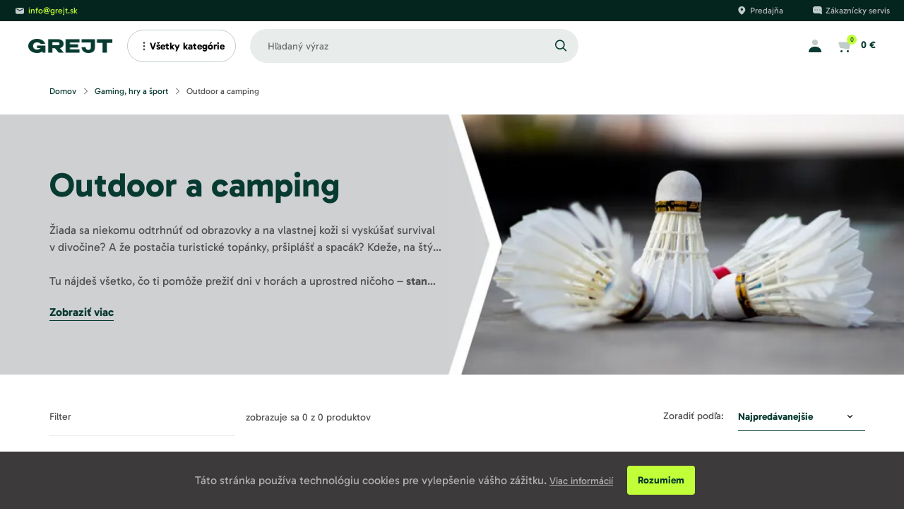

--- FILE ---
content_type: text/html; charset=utf-8
request_url: https://grejt.sk/gaming-hry-a-sport-outdoor-a-camping/
body_size: 40989
content:





<!DOCTYPE html>
<html lang="sk">
<head  prefix="og: http://ogp.me/ns#">
    
    
    
    
        
            <link rel="alternate" hreflang="sk"
                  href="https://www.grejt.sk"/>
        
    

    
    
    

    
    
    <script>
        window.MEDIA_URL = "/media/";
        window.INTERNAL_PAYMENT_ENUM = {'COD_TYPE_INTERNAL': 32, 'WIRE_TYPE_INTERNAL': 33, 'CARD_TYPE_INTERNAL': 34, 'CASH_TYPE_INTERNAL': 35};
        window.GA4_ENABLED = false;
        window.GA4_KEY = "G-G9C0R1MBJ8";
        window.GA4_PRICE = "excl";
        function getCookie(name) {
            let cookieValue = null;
            if (document.cookie && document.cookie !== '') {
                const cookies = document.cookie.split(';');
                for (let i = 0; i < cookies.length; i++) {
                    const cookie = cookies[i].trim();
                    if (cookie.substring(0, name.length + 1) === (name + '=')) {
                        cookieValue = decodeURIComponent(cookie.substring(name.length + 1));
                        break;
                    }
                }
            }
            return cookieValue;
        }

        function setCookie(name, value, expiration_days) {
            const d = new Date();
            d.setTime(d.getTime() + (expiration_days * 24 * 60 * 60 * 1000));
            let expires = "expires=" + d.toUTCString();
            document.cookie = name + "=" + value + ";" + expires + ";path=/";
        }
    </script>

    
        




    

    
        <script>
            function updateGoogleConsents(sb_gdpr_cookie_consent, init = false) {
                gtag('consent', init ? 'default' : 'update', {
                    'ad_storage': sb_gdpr_cookie_consent.consentMarketing ? 'granted' : 'denied',
                    'analytics_storage': sb_gdpr_cookie_consent.consentPerformance ? 'granted' : 'denied',
                    'functionality_storage': sb_gdpr_cookie_consent.consentFunctional ? 'granted' : 'denied',
                    'personalization_storage': sb_gdpr_cookie_consent.consentFunctional ? 'granted' : 'denied',
                    'ad_user_data': sb_gdpr_cookie_consent.consentAdUserData ? 'granted' : 'denied',
                    'ad_personalization': sb_gdpr_cookie_consent.consentAdPersonalization ? 'granted' : 'denied',
                    "security_storage": "granted",
                });
            }
        </script>
    

    
    
        
        
        <!-- Global site tag (gtag.js) - Google Analytics -->
        
            <script type=text/plain data-cookiecategory=consentPerformance async src="https://www.googletagmanager.com/gtag/js?id=G-G9C0R1MBJ8"></script>
        
        <script>
            window.dataLayer = window.dataLayer || [];

            function gtag() {
                
                
                    window.dataLayer.push(arguments);
                
            }
            
                let sb_gdpr_cookie_consent = getCookie('sb_gdpr_cookie_consent');
                sb_gdpr_cookie_consent = sb_gdpr_cookie_consent.replace(/\\054/g, ',').replace(/\"/g, "\"");
                sb_gdpr_cookie_consent = JSON.parse(JSON.parse(sb_gdpr_cookie_consent));
                updateGoogleConsents(sb_gdpr_cookie_consent, true);
            

            gtag('js', new Date());
            gtag('config', "G-G9C0R1MBJ8", {
                'currency': 'EUR'
            });
        </script>
    


    
        



    <!-- Facebook Pixel Code -->
    <script type=text/plain data-cookiecategory=consentMarketing>
        !function (f, b, e, v, n, t, s) {
        if (f.fbq) return; n = f.fbq = function () {
        n.callMethod ?
        n.callMethod.apply(n, arguments) : n.queue.push(arguments)
        };
        if (!f._fbq) f._fbq = n; n.push = n; n.loaded = !0; n.version = '2.0';
        n.queue = []; t = b.createElement(e); t.async = !0;
        t.src = v; s = b.getElementsByTagName(e)[0];
        s.parentNode.insertBefore(t, s)
        }(window, document, 'script', 'https://connect.facebook.net/en_US/fbevents.js');
        fbq('init', "351036113495647");
        fbq('track', 'PageView');
    </script>

<!-- End Facebook Pixel Code -->
    

    <meta charset="UTF-8">
    <meta name="viewport" content="width=device-width, initial-scale=1.0 maximum-scale=1.0, user-scalable=no">
    
    
    
    
        
        
        
            <meta name="robots" content="index, follow"/>
        
    
    

    
    <script>
        if ('scrollRestoration' in history) {
            history.scrollRestoration = 'auto';
        }
    </script>
    
    

    <script type="text/javascript">
    var pageType = 'category';
    
</script>

    <script type="text/javascript">
    window.dataLayer = window.dataLayer || [];
    window.dataLayer.push({
        'user_type': 'buyer'
    });
</script>
    




    
        


    <script>
        gtag('event', 'view_item_list', {
            'item_list_id': '3249',
            'item_list_name': 'Outdoor a camping',
            'items': [
                
            ]
        });
    </script>


    
    



    <script type="text/javascript">
        window.dataLayer = window.dataLayer || [];
        window.dataLayer.push({
            'dynx_pagetype': pageType,
            'dynx_itemid': []
        });
    </script>


    




    
    

    
        <!-- Google Tag Manager -->
        <script>
        (function (w, d, s, l, i) {
            w[l] = w[l] || [];
            w[l].push({
                'gtm.start': new Date().getTime(), event: 'gtm.js'
            });
            var f = d.getElementsByTagName(s)[0],
                j = d.createElement(s), dl = l != 'dataLayer' ? '&l=' + l : '';
            j.async = true;
            j.src =
                'https://www.googletagmanager.com/gtm.js?id=' + i + dl;
            f.parentNode.insertBefore(j, f);
        })(window, document, 'script', 'dataLayer', "GTM-PRM49JS");</script>
        <!-- End Google Tag Manager -->
    
    
    <link rel="apple-touch-icon" sizes="180x180" href="/static/favicon/apple-touch-icon.320e627d6254.png">
    <link rel="icon" type="image/png" sizes="32x32" href="/static/favicon/favicon-32x32.f18bb3f075e3.png">
    <link rel="icon" type="image/png" sizes="16x16" href="/static/favicon/favicon-16x16.a54d0ecac536.png">
    <link rel="manifest" href="/static/favicon/site.f400433a04ea.webmanifest">
    <link rel="mask-icon" href="/static/favicon/safari-pinned-tab.98b658b4cca1.svg" color="#96ff00">
    <link rel="shortcut icon" href="/static/favicon/favicon.1e256a003df4.ico">
    <meta name="msapplication-TileColor" content="#96ff00">
    <meta name="msapplication-config" content="/static/favicon/browserconfig.e418eae66b80.xml">
    <meta name="theme-color" content="#ffffff">
    <style>
        
            /* latin-ext */
            @font-face {
                font-family: 'Gabarito';
                font-style: normal;
                font-weight: 400;
                font-display: swap;
                src: url("/static/fonts/gabarito/Gabarito-ExtraBold.a5830e6622f3.ttf") format('truetype');
                unicode-range: U+0100-02AF, U+0304, U+0308, U+0329, U+1E00-1E9F, U+1EF2-1EFF, U+2020, U+20A0-20AB, U+20AD-20CF, U+2113, U+2C60-2C7F, U+A720-A7FF;
            }
            /* latin */
            @font-face {
                font-family: 'Gabarito';
                font-style: normal;
                font-weight: 400;
                font-display: swap;
                src: url("/static/fonts/gabarito/Gabarito-Regular.65064b9bea96.ttf") format('truetype');
                unicode-range: U+0000-00FF, U+0131, U+0152-0153, U+02BB-02BC, U+02C6, U+02DA, U+02DC, U+0304, U+0308, U+0329, U+2000-206F, U+2074, U+20AC, U+2122, U+2191, U+2193, U+2212, U+2215, U+FEFF, U+FFFD;
            }
        
            /* latin-ext */
            @font-face {
                font-family: 'Gabarito';
                font-style: normal;
                font-weight: 700;
                font-display: swap;
                src: url("/static/fonts/gabarito/Gabarito-ExtraBold.a5830e6622f3.ttf") format('truetype');
                unicode-range: U+0100-02AF, U+0304, U+0308, U+0329, U+1E00-1E9F, U+1EF2-1EFF, U+2020, U+20A0-20AB, U+20AD-20CF, U+2113, U+2C60-2C7F, U+A720-A7FF;
            }
            /* latin */
            @font-face {
                font-family: 'Gabarito';
                font-style: normal;
                font-weight: 700;
                font-display: swap;
                src: url("/static/fonts/gabarito/Gabarito-Regular.65064b9bea96.ttf") format('truetype');
                unicode-range: U+0000-00FF, U+0131, U+0152-0153, U+02BB-02BC, U+02C6, U+02DA, U+02DC, U+0304, U+0308, U+0329, U+2000-206F, U+2074, U+20AC, U+2122, U+2191, U+2193, U+2212, U+2215, U+FEFF, U+FFFD;
            }
        

        @font-face {
            font-family: "Gabarito";
            src: url("/static/fonts/gabarito/Gabarito-Bold.8d8c3bc583c9.ttf") format('truetype');
            font-weight: bold;
        }

        @font-face {
            font-family: "Gabarito";
            src: url("/static/fonts/gabarito/Gabarito-Regular.65064b9bea96.ttf") format('truetype');
            font-weight: normal;
        }
    </style>

    <style>
        .page-speed-exlude ~ [v-cloak] .v-cloak--hidden {
            display: none !important;
        }

        

    </style>
    <meta property="og:site_name" content="grejt.sk"/>
    <meta property="og:locale" content="sk"/>
    
        
        
            
<meta name="description" content="Priprav sa na svoje ďalšie outdoorové dobrodružstvo s naším sortimentom. Pozrite si celú ponuku na grejt.sk. Rýchle dodanie."><title>Vybavenie a príslušenstvo na outdoor a camping | grejt.sk</title><meta property="og:title" content="Vybavenie a príslušenstvo na outdoor a camping | grejt.sk | grejt.sk"><meta property="og:url" content="https://grejt.sk/gaming-hry-a-sport-outdoor-a-camping/"><meta property="og:description" content="Priprav sa na svoje ďalšie outdoorové dobrodružstvo s naším sortimentom. Pozrite si celú ponuku na grejt.sk. Rýchle dodanie."><meta property="og:image" content="https://grejt.sk/media/categories/backgrounds/sport.png"><meta property="og:type" content="product.group">

        
        
        
    
    
        <link rel="canonical" href="https://grejt.sk/gaming-hry-a-sport-outdoor-a-camping/">
        
        
            <link rel="next" href="https://grejt.sk/gaming-hry-a-sport-outdoor-a-camping/?p=2">
        
    

    
    
    <noscript>
        <style>.product-card__image {
            padding-top: 0 !important;
        }</style>
    </noscript>


    
    <style>@import url(https://fonts.googleapis.com/css?family=Open+Sans:300,400,600,700,800&subset=latin-ext&display=swap);@import url(https://fonts.googleapis.com/css?family=Roboto:300,400,500,700,900&subset=latin-ext&display=swap);h1,h2,h3{margin-top:0;margin-bottom:.5rem}button,input{margin:0;font-family:inherit;font-size:inherit;line-height:inherit}button{text-transform:none}h1,h2,h3{margin-bottom:.5rem;font-weight:500;line-height:1.2}.col-lg-5,.col-xl-6{position:relative;width:100%;padding-right:15px;padding-left:15px}@font-face{font-family:icomoon-sb;src:url(/static/dist/fonts/icomoon-sb.eot);src:url(/static/dist/fonts/icomoon-sb.woff2) format("woff2"),url(/static/dist/fonts/icomoon-sb.woff) format("woff"),url(/static/dist/fonts/icomoon-sb.ttf) format("truetype"),url(/static/dist/img/icomoon-sb.b2090dc7.svg#icomoon-sb) format("svg");font-weight:400;font-style:normal;font-display:swap}@font-face{font-family:icomoon-sb-materials;src:url(/static/dist/fonts/icomoon-sb-materials.eot);src:url(/static/dist/fonts/icomoon-sb-materials.woff2) format("woff2"),url(/static/dist/fonts/icomoon-sb-materials.woff) format("woff"),url(/static/dist/fonts/icomoon-sb-materials.ttf) format("truetype"),url(/static/dist/img/icomoon-sb-materials.257ce36f.svg#icomoon-sb-materials) format("svg");font-weight:400;font-style:normal;font-display:swap}.sb-materials-arrow_back:before{content:"\e5c4"}.sb-materials-arrow_forward:before{content:"\e5c8"}.footer a,.footer button{color:#c3c1c1}.footer-menu__item{line-height:1.3}.footer-menu__item .sb-cookies-button{margin:0}.footer-menu__item a{display:inline-flex;align-items:center;padding:0!important;line-height:1.3}.footer-menu__item a,.footer-menu__item button{font-size:.875rem;padding:4px 0;text-transform:none;font-family:Gabarito,sans-serif;font-weight:400}.footer-menu__item button{background:0 0;padding:0;margin:0;border:none;outline:0}.footer-menu ul{padding-top:5px}.last-seen-products-section .glide__arrow--left{left:-32px}.last-seen-products-section .glide__arrow--right{right:-32px}.footer-menu__item a,.footer-menu__item button{color:#fff;line-height:2.5}.glide__arrows .glide__arrow{background-color:#fff;border:1px solid #e8edec;box-shadow:none;width:64px;height:64px;padding:0}@media (max-width:1199px){.last-seen-products-section .glide__arrow--left{left:-24px}.last-seen-products-section .glide__arrow--right{right:-24px}.glide__arrows .glide__arrow{width:48px;height:48px}}.glide__arrows .glide__arrow i{background-image:url(/../../../static/images/icons/arrow-slider-right-icon.svg);width:15px;height:15px;background-repeat:no-repeat;background-position:center;display:block;right:0;margin:0 auto}.glide__arrows .glide__arrow i:before{content:none}.glide__arrows .glide__arrow--left i{transform:rotate(180deg)}#filters-wrapper .price-filter__price input{font-size:14px;font-weight:700;line-height:1.5;color:#073a30;border-bottom:none}.glide *{box-sizing:inherit}.glide__arrows{-webkit-touch-callout:none}h1,h2,h3{font-family:Gabarito;font-weight:600}.glide__arrow{position:absolute;display:block;top:50%;z-index:2;color:#fff;text-transform:uppercase;padding:13px 16px;background-color:#624bef;border:2px solid rgba(255,255,255,.5);box-shadow:0 .25em .5em 0 rgba(0,0,0,.1);text-shadow:0 .25em .5em rgba(0,0,0,.1);opacity:1;transform:translateY(-50%);line-height:1;border-radius:50%}.glide__arrow i{top:2px;font-size:12px;position:relative}.glide__arrow--left{left:2em}.glide__arrow--left i{left:-1px}.glide__arrow--right{right:2em}.glide__arrow--right i{right:-1px}.glide__arrow--big{width:80px;height:80px;background-color:#f6f6f6;border-radius:50%;border:none;display:flex;align-items:center;justify-content:center}.glide__arrow--big i{color:#073a30;font-size:24px}:root{--blue:#073a30;--indigo:#6610f2;--purple:#6f42c1;--pink:#e83e8c;--red:#dc3545;--orange:#fd7e14;--yellow:#ffc107;--green:#28a745;--teal:#20c997;--cyan:#17a2b8;--white:#fff;--gray:#6c757d;--gray-dark:#343a40;--primary:#073a30;--secondary:#6c757d;--success:#28a745;--info:#17a2b8;--warning:#ffc107;--danger:#dc3545;--light:#f8f9fa;--dark:#343a40;--breakpoint-xs:0;--breakpoint-sm:568px;--breakpoint-md:768px;--breakpoint-lg:992px;--breakpoint-xl:1200px;--font-family-sans-serif:-apple-system,BlinkMacSystemFont,"Segoe UI",Roboto,"Helvetica Neue",Arial,"Noto Sans","Liberation Sans",sans-serif,"Apple Color Emoji","Segoe UI Emoji","Segoe UI Symbol","Noto Color Emoji";--font-family-monospace:SFMono-Regular,Menlo,Monaco,Consolas,"Liberation Mono","Courier New",monospace}*,::after,::before{box-sizing:border-box}html{font-family:sans-serif;line-height:1.15;-webkit-text-size-adjust:100%}footer,header,nav,section{display:block}body{margin:0;font-family:-apple-system,BlinkMacSystemFont,"Segoe UI",Roboto,"Helvetica Neue",Arial,"Noto Sans","Liberation Sans",sans-serif,"Apple Color Emoji","Segoe UI Emoji","Segoe UI Symbol","Noto Color Emoji";font-size:1rem;font-weight:400;line-height:1.5;color:#212529;text-align:left;background-color:#fff}h1,h2,h3,h4{margin-top:0;margin-bottom:.5rem}p{margin-top:0;margin-bottom:1rem}ul{margin-top:0;margin-bottom:1rem}ul ul{margin-bottom:0}strong{font-weight:bolder}a{color:#073a30;text-decoration:none;background-color:transparent}img{vertical-align:middle;border-style:none}svg{overflow:hidden;vertical-align:middle}table{border-collapse:collapse}th{text-align:inherit;text-align:-webkit-match-parent}label{display:inline-block;margin-bottom:.5rem}button{border-radius:0}button,input,select{margin:0;font-family:inherit;font-size:inherit;line-height:inherit}button,input{overflow:visible}button,select{text-transform:none}select{word-wrap:normal}[type=button],[type=submit],button{-webkit-appearance:button}[type=button]::-moz-focus-inner,[type=submit]::-moz-focus-inner,button::-moz-focus-inner{padding:0;border-style:none}input[type=checkbox]{box-sizing:border-box;padding:0}::-webkit-file-upload-button{font:inherit;-webkit-appearance:button}h1,h2,h3,h4{margin-bottom:.5rem;font-weight:500;line-height:1.2}h1{font-size:2.5rem}h2{font-size:2rem}h3{font-size:1.75rem}h4{font-size:1.5rem}.container{width:100%;padding-right:15px;padding-left:15px;margin-right:auto;margin-left:auto}@media (min-width:568px){.container{max-width:540px}}@media (min-width:768px){.container{max-width:720px}}@media (min-width:992px){.container{max-width:960px}}@media (min-width:1200px){.container{max-width:1170px}}.row{display:flex;flex-wrap:wrap;margin-right:-15px;margin-left:-15px}.no-gutters{margin-right:0;margin-left:0}.no-gutters>[class*=col-]{padding-right:0;padding-left:0}.col-12,.col-3,.col-6,.col-9,.col-lg-3,.col-lg-4,.col-lg-5,.col-lg-9,.col-md-4,.col-md-8,.col-sm-6,.col-xl-6{position:relative;width:100%;padding-right:15px;padding-left:15px}.col-3{flex:0 0 25%;max-width:25%}.col-6{flex:0 0 50%;max-width:50%}.col-9{flex:0 0 75%;max-width:75%}.col-12{flex:0 0 100%;max-width:100%}.order-0{order:0}@media (min-width:568px){.col-sm-6{flex:0 0 50%;max-width:50%}}@media (min-width:768px){.col-md-4{flex:0 0 33.33333%;max-width:33.33333%}.col-md-8{flex:0 0 66.66667%;max-width:66.66667%}}@media (min-width:992px){.col-lg-3{flex:0 0 25%;max-width:25%}.col-lg-4{flex:0 0 33.33333%;max-width:33.33333%}.col-lg-5{flex:0 0 41.66667%;max-width:41.66667%}.col-lg-9{flex:0 0 75%;max-width:75%}}@media (min-width:1200px){.col-xl-6{flex:0 0 50%;max-width:50%}}.fade:not(.show){opacity:0}.collapse:not(.show){display:none}.modal{position:fixed;top:0;left:0;z-index:1050;display:none;width:100%;height:100%;overflow:hidden;outline:0}.modal-dialog{position:relative;width:auto;margin:.5rem}.modal.fade .modal-dialog{transform:translate(0,-50px)}.modal-content{position:relative;display:flex;flex-direction:column;width:100%;background-color:#fff;background-clip:padding-box;border:1px solid rgba(0,0,0,.2);border-radius:.3rem;outline:0}.modal-body{position:relative;flex:1 1 auto;padding:1rem}@media (min-width:568px){.modal-dialog{max-width:500px;margin:1.75rem auto}}.border-0{border:0!important}.clearfix::after{display:block;clear:both;content:""}.d-none{display:none!important}.d-block{display:block!important}.d-flex{display:flex!important}.d-inline-flex{display:inline-flex!important}@media (min-width:768px){.d-md-none{display:none!important}.d-md-block{display:block!important}.notification{max-width:500px}}.flex-wrap{flex-wrap:wrap!important}.justify-content-center{justify-content:center!important}.justify-content-between{justify-content:space-between!important}.align-items-center{align-items:center!important}.align-self-center{align-self:center!important}.float-right{float:right!important}.position-relative{position:relative!important}.h-100{height:100%!important}.mr-1{margin-right:.25rem!important}.ml-2{margin-left:.5rem!important}.pt-1{padding-top:.25rem!important}@media (min-width:992px){.pr-lg-0{padding-right:0!important}.pl-lg-0{padding-left:0!important}}.text-uppercase{text-transform:uppercase!important}[class*=sb-icon-]{font-family:icomoon-sb!important;speak:none;font-style:normal;font-weight:400;font-variant:normal;text-transform:none;line-height:1;-webkit-font-smoothing:antialiased;-moz-osx-font-smoothing:grayscale}.sb-icon-arrow-bottom:before{content:"\e906";transform:rotate(90deg);display:inline-block}.sb-icon-search:before{content:"\e903"}.sb-icon-remove:before{content:"\e910"}.sb-icon-dropdown:before{content:"\ea50"}.sb-icon-angle-right:before{content:"\f105"}[class*=sb-materials-],[class^=sb-materials-]{font-family:icomoon-sb-materials!important;speak:none;font-style:normal;font-weight:400;font-variant:normal;text-transform:none;line-height:1;-webkit-font-smoothing:antialiased;-moz-osx-font-smoothing:grayscale}.sb-materials-keyboard_arrow_down:before{content:"\e313"}.sb-materials-keyboard_arrow_left:before{content:"\e314"}.sb-materials-keyboard_arrow_right:before{content:"\e315"}.input-wrapper{position:relative;display:block;margin-top:10px;margin-bottom:10px}.input-wrapper label{display:block;font-size:.875rem}.input{padding:15px 25px 15px 20px;font-size:14px;color:#707070;border:1px solid #ebebeb;height:100%;width:100%;border-radius:.25rem;font-family:Gabarito,sans-serif;font-weight:400;background-color:#fff}.input__color+label{padding:0;border-radius:50%;border:1px solid #ebebeb;display:inline-block}.input__color+label .color{display:inline-block;width:40px;height:40px;border-radius:50%}.input__size-checkbox{display:none}.input__checkbox{display:none}.input__checkbox+label{font-size:14px;display:inline-block;vertical-align:middle;padding-left:24px;font-family:Gabarito,sans-serif;font-weight:400;position:relative}.input__checkbox+label:before{content:'';height:14px;width:14px;background-color:#fff;border:1px solid #073a30;position:absolute;left:0;top:50%;transform:translateY(-50%)}.input__checkbox+label:after{content:'';height:10px;width:10px;background-color:#fff;position:absolute;left:2px;top:50%;transform:translateY(-50%)}.input__checkbox+label{margin-bottom:0}.select,select{color:#707070;font-size:14px!important;font-family:Gabarito,sans-serif;font-weight:400;border:1px solid #ebebeb;border-radius:.25rem;background:url(/static/dist/img/dropdown_arrow.cb39646b.svg) right bottom no-repeat;background-size:15px;background-position:center right 15px;-webkit-appearance:none;-moz-appearance:none;appearance:none;padding:15px 40px 15px 20px;width:100%;vertical-align:middle;background-color:#fff}.select--standard{border:1px solid #ebebeb;font-size:14px;color:#707070;border-radius:5px;line-height:1.2em;background:url(/static/dist/img/dropdown_arrow.cb39646b.svg) right no-repeat;background-position:right 14px center;background-size:15px;padding:10px 25px 8px 15px}.select--fixed-medium{height:40px;padding:0 15px}.select::-ms-expand,select::-ms-expand{display:none}input[type=text]{-webkit-appearance:none}@-webkit-keyframes spin{0%{transform:rotate(0)}100%{transform:rotate(360deg)}}@keyframes spin{0%{transform:rotate(0)}100%{transform:rotate(360deg)}}.button{padding:0;display:inline-flex;align-items:center;justify-content:center;font-size:.875rem;line-height:1.2em;border-radius:40px;vertical-align:middle;border:2px solid transparent;position:relative;text-align:center;padding:16px 31px;font-family:Gabarito,sans-serif;font-weight:600}.button--rectangle{text-transform:uppercase;background-color:transparent;color:#707070;display:inline-flex;align-items:center;justify-content:center}.button--secondary-inverse{background-color:#fff;color:#073a30;border-color:#073a30}.button--full{width:100%}.button__close{position:absolute;top:25px;right:0;padding-right:0;background:0 0;font-size:12px;height:auto;line-height:normal;color:#707070;transform:translate(-50%,-50%);z-index:2}html{scroll-behavior:smooth}body{background-color:#fff;color:#707070;font-size:1rem;font-family:Gabarito,sans-serif;font-weight:400}a{text-decoration:none}img{max-width:100%}ul{list-style:none;margin:0;padding:0}html{box-sizing:border-box;font-size:16px}body,html{height:100%}*,:after,:before{box-sizing:inherit}.clearfix::after{content:" ";display:block;height:0;clear:both}[v-cloak] .v-cloak{min-height:40px}[v-cloak] .v-cloak:after{content:'';display:block;position:absolute;top:50%;left:50%;margin-left:-12px;margin-top:-12px;border-radius:50%;width:24px;height:24px;border:.25rem solid rgba(255,255,255,.2);border-top-color:#fff;-webkit-animation:1s linear infinite spin;animation:1s linear infinite spin;z-index:3}[v-cloak] .v-cloak--block{display:block!important}[v-cloak] .v-cloak--inline{display:inline!important}[v-cloak] .v-cloak--inlineBlock{display:inline-block!important;position:relative}[v-cloak] .v-cloak--hidden{display:none!important}[v-cloak] .v-cloak--invisible{visibility:hidden}.v-cloak--block,.v-cloak--inline,.v-cloak--inlineBlock{display:none!important}.notification{width:auto}.notification .modal-body{padding:30px;padding-top:50px;text-align:center}.notification .modal-content{min-height:0}.notification__button{margin:20px 5px 0;width:calc(50% - 10px)}::-moz-placeholder{color:#707070}::placeholder{color:#707070}@media (min-width:768px) and (max-width:991px){.hidden-sm{display:none}}@media all and (max-width:767px){.hidden-xs{display:none}}.row.row-tiles{margin-top:-15px}.row.row-tiles>[class*=col-]{padding-top:15px;padding-bottom:15px}.link{font-family:Gabarito,sans-serif;font-weight:400;color:#073a30;display:inline-flex;align-items:center}.modal-content{border:0;box-shadow:none}.modal-body{padding:15px 15px 50px}@media (max-width:767px){.last-seen-products-section .glide__arrow--left{left:15px}.last-seen-products-section .glide__arrow--right{right:15px}.modal-content{min-height:100vh;border-radius:0}.modal-body{padding:0 15px 30px}}@media (min-width:768px){.modal .modal-dialog{margin-top:10vh;margin-bottom:10vh}}@media (max-width:567px){.modal .modal-dialog{margin:0}}.footer-menu__header{font-size:14px;color:#fff;padding:15px 30px;position:relative;margin:0 -30px;margin-bottom:16px;display:inline-block;font-family:Gabarito,sans-serif;font-weight:600}@media (min-width:768px){.footer-menu__header{margin:0 0 20px;padding:0}}.footer-menu__header i{position:absolute;right:30px;font-size:20px}.footer-menu__header--collapsing{border-bottom:1px solid rgba(255,255,255,.1)}.footer-menu__cards>img{width:25%;padding:6px;border-radius:.25rem}#inner-app{overflow:hidden}.customer-service{display:flex;justify-content:space-between;position:relative;color:#707070;background-color:#fff;height:30px;line-height:30px;width:100%;font-size:.75rem;font-family:Gabarito,sans-serif;font-weight:500}@media (max-width:991px){.customer-service{display:none}}.customer-service a{color:#707070;font-family:Gabarito,sans-serif;font-weight:500}.customer-service__left,.customer-service__right{display:inline-flex;align-items:center}.customer-service__item{display:inline-flex;align-items:center;padding:0 20px;position:relative}.breadcrumbs{padding:20px 0;position:static;display:flex;align-items:center}.breadcrumbs__item{font-size:.75rem}.breadcrumbs__item a{color:#073a30}.breadcrumbs__item:after{content:'|';padding:0 .25em;color:#ebebeb}.breadcrumbs__item:last-child:after{display:none}.breadcrumbs__item--active a{color:#073a30}@media (max-width:767px){.footer-menu__header{margin-bottom:0}.breadcrumbs__item{display:none}.breadcrumbs__item:nth-last-child(2){display:inline-flex;align-items:center}.breadcrumbs__item:nth-last-child(2):before{content:'\e314';font-family:icomoon-sb-materials!important;speak:none;font-style:normal;font-weight:400;font-variant:normal;text-transform:none;line-height:1;-webkit-font-smoothing:antialiased;-moz-osx-font-smoothing:grayscale;color:#073a30;font-size:14px}.breadcrumbs__item:after{content:none}}.menu__list{display:flex;list-style:none;margin:0;padding:0;justify-content:center;height:64px;width:100%}.menu__list-item{flex:1 1 auto;text-align:center}.menu__list-item>a{color:#073a30;white-space:nowrap;font-size:.875rem;display:inline-flex;align-items:center;justify-content:center;height:100%;line-height:normal;border-bottom:3px solid transparent;font-family:Gabarito,sans-serif;font-weight:700}@media (max-width:1199px){.menu__list-item>a{padding:0 15px}@-moz-document url-prefix(){.menu__list-item>a{padding:0 13px}}}.menu__hamburger>span{width:24px;height:2px;background:#000;display:block;margin:6px 0;opacity:1}.mega-menu{overflow:hidden;padding:0;position:absolute;top:100%;left:0;right:0;background:#fff}.mega-menu__item{font-size:11px;text-transform:uppercase;font-family:Gabarito,sans-serif;font-weight:400}.mega-menu__item{line-height:30px;text-align:left}.mega-menu__item a{display:block;color:#707070}@media all and (max-width:991px){.menu__hamburger{display:inline-block;position:absolute;top:50%;left:50%;transform:translate(-50%,-50%)}.menu__list{display:none}}.header{position:relative;z-index:4}.header-alternative{position:relative;padding:10px 20px;height:70px;border-top:1px solid #ebebeb;border-bottom:1px solid #ebebeb;z-index:2;display:flex;align-items:center;background-color:#fff}@media (max-width:991px){.header-alternative{padding:10px 15px;border-top:none;height:50px}}.header-alternative__logo{display:inline-flex;height:100%;align-items:center;max-width:10%}.header-alternative__logo>img{width:auto;max-height:100%;min-width:100%}.header-alternative__search{height:calc(100% - 2*10px)}@media (min-width:768px){.header-alternative__search{position:absolute;left:50%;top:50%;transform:translate(-50%,-50%);width:38%}}@media (max-width:991px){.header-alternative__logo{max-width:none;order:2;flex:1;min-width:auto;margin-left:20px}.header-alternative__search{display:none}.header-alternative__login{margin-right:8px}}.header-alternative__search .header-alternative-input{height:100%;width:100%;border-radius:100px;border:0 solid #ebebeb;color:#707070;outline:0;padding:0 25px;background-color:#f6f6f6;font-size:.875rem}.header-alternative__search .header-alternative-input::-webkit-input-placeholder{color:#707070}.header-alternative__search .header-alternative-input::-moz-placeholder{color:#707070}.header-alternative__search .header-alternative-input:-ms-input-placeholder{color:#707070}.header-alternative__search .header-alternative-input:-moz-placeholder{color:#707070}.header-alternative__search .header-alternative-label{display:inline-flex;align-items:center;justify-content:center;height:100%;width:8%;position:absolute;right:0;top:0;border-radius:100px;padding:0 10px;text-align:center;min-width:50px}.header-alternative__search .header-alternative-label>i{font-size:1rem;color:#073a30;font-weight:700}.header-alternative__search-button{display:none;font-size:18px;color:#c1ff39;line-height:1}.header-alternative__login{display:inline-block;color:#073a30;vertical-align:middle}.header-alternative__basket{display:inline-block;margin-left:30px;vertical-align:middle}.header-alternative__basket>span{color:#073a30;margin-left:10px;font-size:.875rem;font-weight:700;display:inline-block;vertical-align:middle}@media (max-width:991px){.header-alternative__basket{height:28px;width:28px;margin-left:8px;padding:0}.header-alternative__basket>span{display:none}.header-alternative__right{order:3}}.header-alternative__right{margin-left:auto;font-size:.875rem}@media (min-width:992px) and (max-width:1199px){.header-alternative__right{flex:0 0 auto}}.header-alternative .menu__small-nav-button{display:block;position:relative;height:28px;width:28px;background:#c1ff39;border-radius:.25rem;color:#f6f6f6;padding:0;margin:0;order:1}@media (min-width:992px){.header-alternative .menu__small-nav-button{display:none}}.header-alternative .menu__small-nav-button i{position:absolute;top:50%;left:50%;font-size:12px;transform:translate(-50%,-50%);opacity:0}.header-alternative .menu__hamburger>span{width:14px;background:#fff;margin:2px 0}.header-alternative-nav{position:relative;background-color:#fff;border-bottom:1px solid #ebebeb;width:100%;top:0}.mega-menu-type-1 .mega-menu{background:0 0;opacity:0;max-height:0;margin-top:1px}@media (max-width:991px){.header-alternative__login,.header-alternative__search-button{display:inline-block;font-size:16px;vertical-align:middle;padding:3px 6px}.header-alternative__search-button>i{vertical-align:middle}.header-alternative-nav{display:none}.mega-menu-type-1 .mega-menu{display:none}}.mega-menu-type-1 .mega-menu__background{position:relative;padding-bottom:30px}.mega-menu-type-1 .mega-menu__items{width:25%;display:inline-block;background-color:#fff;vertical-align:top;box-shadow:0 5px 10px 4px rgba(0,0,0,.1);position:relative;z-index:1}.mega-menu-type-1 .mega-menu__items>li{color:#073a30;font-size:14px;font-family:Gabarito,sans-serif;font-weight:500;padding:4px 16px;text-transform:none}.mega-menu-type-1 .mega-menu__items>li i{margin-left:auto}.mega-menu-type-1 .mega-menu__items>li>.mega-menu__item-link{margin:-4px -16px;padding:4px 16px;display:flex;align-items:center}.mega-menu-type-1 .mega-menu__item-link{color:#073a30!important;font-size:14px;font-family:Gabarito,sans-serif;font-weight:500;text-decoration:none}.mega-menu-type-1 .menu-subcategory{width:75%;top:0;padding:0;display:inline-block;background-color:#fff;position:relative}.mega-menu-type-1 .menu-subcategory:before{content:'';width:16px;height:calc(100% - 64px);background:#fff;position:absolute;top:0;left:0;bottom:0;display:block;z-index:1}.mega-menu-type-1 .menu-subcategory__submenu{width:25%;padding:0 12px;margin-bottom:18px;max-height:444px;overflow:hidden}.mega-menu-type-1 .menu-subcategory__item{padding:4px 0;width:100%;max-height:70vh;overflow:auto;text-align:left}.mega-menu-type-1 .menu-subcategory__item>a{font-size:12px;color:#707070}.mega-menu-type-1 .menu-subcategory__item--main{padding:10px 0;margin-bottom:8px;border-bottom:1px solid #ebebeb;display:flex;flex-flow:row nowrap;justify-content:flex-start;align-items:center}.mega-menu-type-1 .menu-subcategory__item--main>a{color:#073a30;font-size:14px;font-family:Gabarito,sans-serif;font-weight:500;display:flex;align-items:center;overflow:hidden}.mega-menu-type-1 .menu-subcategory__item--main>a span{text-overflow:ellipsis;overflow:hidden}.mega-menu-type-1 .menu-subcategory__item--all{margin-top:8px}.mega-menu-type-1 .menu-subcategory__item--all>a{color:#073a30;font-family:Gabarito,sans-serif;font-weight:500}.mega-menu-type-1 .menu-subcategory__column{min-height:444px;-moz-column-count:4;-moz-column-gap:20px;-webkit-column-count:4;-webkit-column-gap:20px;column-count:4;column-gap:20px;padding:0 32px 15px;overflow:auto}@media all and (-ms-high-contrast:none),(-ms-high-contrast:active){.mega-menu-type-1 .menu-subcategory__column{height:444px}}.mega-menu-type-1 .menu-subcategory__content{position:relative;width:100%;padding-top:12px;box-shadow:0 4px 10px 5px rgba(0,0,0,.1)}.mobile-menu-type-1 .header-small-menu{display:none}.basket-window{width:320px;position:fixed;right:0;top:100px;z-index:4;background-color:#fff;max-height:0;opacity:0;overflow:hidden;box-shadow:0 10px 20px 7px rgba(0,0,0,.1)}@media (max-width:991px){.mobile-menu-type-1 .header-small-menu{display:inline-block;position:absolute;left:0;top:100%;width:320px;z-index:10;transform:translateX(-100%);background-color:#fff;height:calc(100vh - 50px)}.mobile-menu-type-1 .header-small-menu__scroll{overflow-x:hidden;overflow-y:auto;position:relative;height:100%}.mobile-menu-type-1 .header-small-menu__top-level{height:100%}.mobile-menu-type-1 .header-small-menu__item{color:#073a30;text-transform:none;padding:10px 15px;border-top:1px solid rgba(235,235,235,.5);line-height:1.4em}.mobile-menu-type-1 .header-small-menu__item>span{font-family:Gabarito,sans-serif;font-weight:500;font-size:16px;line-height:28px}.mobile-menu-type-1 .header-small-menu__item>i{float:right;font-size:18px;line-height:28px}.mobile-menu-type-1 .header-small-menu__item:first-child{border-top:none}.mobile-menu-type-1 .header-small-menu__item>a{display:block;margin:-10px -15px;padding:10px 15px;color:#073a30}.mobile-menu-type-1 .header-small-menu__item>a>span{font-family:Gabarito,sans-serif;font-weight:500;font-size:16px;line-height:28px}.mobile-menu-type-1 .header-small-menu__item--all{background-color:#073a30;border-top:none;color:#fff;position:absolute;bottom:0;left:0;right:0;width:100%}.mobile-menu-type-1 .header-small-menu__item--back>i{float:left;margin-right:10px}.mobile-menu-type-1 .header-small-menu__sub-level{display:none;left:100%;top:0;position:absolute;width:100%;flex-direction:column;height:100%}@supports (-webkit-overflow-scrolling:touch){.mobile-menu-type-1 .header-small-menu__sub-level{height:calc(100% - 22px)}}.mobile-menu-type-1 .header-small-menu__sub-level .header-small-menu__sub-level{height:calc(100% - 50px)}.mobile-menu-type-1 .header-small-menu__list{height:100%;overflow-x:hidden;overflow-y:auto;padding-bottom:48px}.basket-window{top:49px}}.basket-window:after{bottom:100%;left:50%;content:" ";height:0;width:0;position:absolute;border:solid transparent;border-bottom-color:#fff;border-width:11px;margin-left:-11px}.product-card{position:relative;height:100%;border-radius:.25rem;background-color:#fff}.product-card__image-label{position:absolute;top:0;left:0;z-index:1;height:100%;width:100%;display:block;background-size:100%;background:no-repeat;background-size:contain}.product-card__labels,.product-card__overlays{position:absolute;top:0;left:0;z-index:1;width:100%;display:flex;align-items:flex-start;align-content:flex-start;flex-wrap:wrap}.product-card__overlays{height:100%}.product-card:not(.product-card--long):not(.product-card--footer-inactive):before{content:'';display:block;border:1px solid #ebebeb;border-radius:.25rem;position:absolute;top:0;left:0;right:0;bottom:0;z-index:2;background-color:#fff}.product-card:not(.product-card--long):not(.product-card--footer-inactive):after{content:'';height:calc(3.1875rem + 1rem + 15px);border-left:1px solid transparent;border-right:1px solid transparent;border-top:0;border-radius:0 0 .25rem .25rem;background-color:#ebebeb;position:absolute;left:0;bottom:0;right:0;z-index:2}.product-card__main{padding:15px;position:relative;z-index:3;display:flex;flex-direction:column;height:100%}.product-card__content{display:flex;flex-direction:column;flex:1 0 auto}.product-card__image{display:block;position:relative;padding-top:100%;overflow:hidden;margin-bottom:.5rem}.product-card__image>img{width:100%;position:absolute;left:0;top:0}.product-card__actions-row{margin-bottom:.5rem}.product-card__brand span{font-size:.75rem}.product-card__info{margin-bottom:1rem;line-height:1.5}.product-card__info:after{content:"";display:block;height:1rem;width:100%}.product-card__info h4{font-size:1rem;color:#073a30;margin-bottom:0}.product-card__info h4>a{color:inherit}.product-card__footer{margin-top:auto;position:relative;overflow:hidden;min-height:3.1875rem;line-height:1.5;display:flex}.product-card__price{font-family:Gabarito,sans-serif;font-weight:600;color:#073a30;font-size:.875rem;overflow:hidden;white-space:nowrap}.product-card__price--small-ghost{height:.9375rem}.search__info{color:#707070;font-size:16px;font-family:Gabarito,sans-serif;font-weight:400}.search-categorized{background-color:#fff;position:absolute;z-index:10;display:none;top:59px;left:50%;transform:translateX(-50%);width:70vw;max-width:900px;height:auto;box-shadow:0 10px 10px 0 rgba(0,0,0,.1)}.search-categorized__input{display:none;text-align:center;margin:15px;height:48px;position:relative}.search-categorized__input .search-remove{position:absolute;display:inline-flex;top:0;right:0;width:48px;height:100%;align-items:center;justify-content:center}.search-categorized .search__info{position:absolute;top:50%;transform:translateY(-50%);display:block;padding:0 15px;text-align:center;width:100%}@media (max-width:991px){.product-card:not(.product-card--long):not(.product-card--footer-inactive):after{height:calc(1.5*.75rem + .5rem + 2.25rem + 1rem + 15px)}.search-categorized__input{display:block}.search-categorized .search__info{position:static;transform:none}}.search-categorized .tab-content{min-height:100px;position:relative}@media all and (max-width:991px){.header-alternative__search{display:block}.search-categorized{top:39px}}@media all and (max-width:767px){.search-categorized{width:100%;top:0}.search-categorized .search__info{position:static;transform:none}}.mid-item__icon{overflow:hidden;width:70px;height:70px;color:#073a30;font-size:70px}.catalog{padding-bottom:20px;border-bottom:1px solid #ebebeb;background-color:#fff}.catalog__header{background-size:cover;position:relative}.catalog__header h1{font-size:24px;color:#073a30;font-family:Gabarito,sans-serif;font-weight:400;margin-bottom:15px}.catalog__header div,.catalog__header p{font-size:14px;color:#707070;font-family:Gabarito,sans-serif;font-weight:400}@media all and (min-width:768px){.catalog__header{margin-bottom:40px}}.catalog__header-content{padding:vs(6) 0}@media (max-width:991px){.catalog__header-content{padding:vs(3) 0}}.catalog__sort{padding:0 15px;margin:15px 0}@media (min-width:1200px){.catalog__sort{margin:0 0 30px}}@media (max-width:991px){.catalog__sort{padding:0;margin:0;margin-bottom:1rem}}.catalog__sort-info{vertical-align:middle;font-size:.875rem}.catalog__sort-info p{margin-bottom:0}.catalog__sort-control{vertical-align:middle}.catalog__sort-control .select{width:calc(100% - 45px);border-width:1px}.catalog__description{font-size:14px;color:#707070}.catalog__description p{font-family:Gabarito,sans-serif;font-weight:400;display:block;display:-webkit-box;text-overflow:ellipsis;overflow:hidden;max-height:40px;-webkit-line-clamp:2;-webkit-box-orient:vertical;margin:0}#filters{font-variant-ligatures:none}@media all and (min-width:992px){.search-categorized{border-radius:.25rem}#filters{position:absolute;top:0;bottom:auto}}#filters.static{position:static}@media (min-width:768px){.catalog__sort{padding:0}#filters>.filter__wrapper:not(.filter__wrapper--horizontal){margin-top:-15px}.filter__wrapper>.filter__wrapper__collapse-button{display:none}}@media (min-width:992px) and (max-width:1199px){#filters>.filter__wrapper:not(.filter__wrapper--horizontal){margin-top:0}}.filter{border-bottom:1px solid #ebebeb}@media (min-width:568px){.catalog__sort-control .select{margin-left:5px}.filter .filter__content{margin-bottom:20px}}@media (max-width:767px){.mid-item__icon{flex:0 0 70px}.mid-item__icon{vertical-align:middle}.catalog__sort-info{margin-bottom:1rem;margin-top:.5rem}#filters>.filter__wrapper:not(.filter__wrapper--horizontal) .filter__content{padding:0 15px 15px}.filter__wrapper:not(.filters__wrapper--horizontal){margin-bottom:10px}}.filter__header{padding:20px 15px}@media all and (min-width:768px){.catalog__sort-control{text-align:right}.catalog__sort-control .select{width:40%}.catalog__description p{text-overflow:initial;overflow:auto;max-height:none;-webkit-line-clamp:initial;-webkit-box-orient:initial}.catalog__sort-control .select{width:auto;min-width:180px}.filter__header{padding:20px 0}}.filter__content{padding:15px 15px 0}.filter__content>div:not(.filter-horizontal__content--group)>.input-wrapper:first-child{margin-top:0}@media all and (min-width:768px){.filter__content{padding:0;margin-bottom:10px}}.filter__action{font-size:11px;text-align:right;vertical-align:middle;font-family:Gabarito,sans-serif;font-weight:400;color:#073a30}.filter__action i{margin-left:10px}.filter__name{margin:0;vertical-align:middle;font-size:12px;text-transform:uppercase;font-family:Gabarito,sans-serif;font-weight:700}.filter__remove{font-size:9px}.filter__expand{width:13px;height:13px;position:relative;display:inline-block;vertical-align:middle}.filter__expand:after,.filter__expand:before{content:"";position:absolute;background-color:#073a30}.filter__expand:before{top:0;left:50%;width:1px;height:100%;margin-left:-.5px}.filter__expand:after{top:50%;left:0;width:100%;height:1px;margin-top:-.5px}.filter__header[aria-expanded=true] .filter__expand:before{transform:rotate(90deg)}.filter__header[aria-expanded=true] .filter__expand:after{transform:rotate(180deg)}.filter__show-more{display:block!important;margin-top:10px}.color-filter__item{display:inline-block;padding:5px;vertical-align:top}.color-filter__item input{display:none}.price-filter{margin:0 0 25px}.price-filter__price{font-size:14px;color:#073a30;padding-top:10px;padding-bottom:20px;font-family:Gabarito,sans-serif;font-weight:400}.price-filter__price input{border:0;border-bottom:1px solid rgba(7,58,48,.1)}.price-filter__price--start{text-align:left}.price-filter__price--stop{text-align:right}.filter__wrapper__collapse-button{border-radius:.25rem;display:inline-block}.sub-category-tiles{margin-bottom:30px}.sub-category-tiles>h3{font-size:16px}.sub-category-tiles>ul{display:flex;flex-wrap:wrap;justify-content:flex-start;margin:0 -9px}.sub-category-tiles li{flex:0 1 25%;flex:0 1 calc(25% - 18px);margin:0 9px 18px}.sub-category-tiles a{padding:8px;border:1px solid #ebebeb;border-radius:4px;display:flex;align-items:center;justify-content:space-between}.sub-category-tiles img{height:40px}.sub-category-tiles span{margin-left:14px;margin-right:auto;color:#707070;font-family:Gabarito,sans-serif;font-weight:500}@media (max-width:991px){.sub-category-tiles span{font-size:14px}}.sub-category-tiles i{font-size:24px}.customer-service{background-color:#04241e;color:#b9b9b9}.customer-service__item{color:#b9b9b9!important}.header{margin-bottom:0;position:relative;z-index:6}.header-overlay{width:100%;height:170vh;position:absolute;background-color:#c0ccca;z-index:1;display:none;opacity:.7}.header-alternative{border:none;padding:10px}@media (min-width:1200px){.header-alternative{padding:10px 40px}}.header-alternative__logo{margin-right:40px}@media (max-width:767px){.sub-category-tiles{margin-bottom:0}.sub-category-tiles li{flex:0 1 100%;flex:0 1 calc(100% - 18px);max-width:calc(100% - 18px)}.sub-category-tiles span{margin-left:8px;max-width:calc(100% - 24px);overflow:hidden;white-space:nowrap;text-overflow:ellipsis}.header-alternative__logo{margin-left:13px}}.header-alternative__logo>img{min-width:unset;max-width:122px;width:100%}@media (min-width:992px){.header-alternative__search{position:relative;left:unset;top:unset;transform:unset;width:500px;height:48px}.header-alternative__search input[name=search]{background-color:#e8edec}}.header-alternative__search-button{color:#073a30}.header-alternative-nav{border:none;position:static}.header-alternative-nav{width:unset}.header-alternative-nav .container{padding:0}.header-alternative__right{white-space:nowrap}.header-alternative__right .header-alternative__basket{display:inline-flex}.header-alternative__right .header-alternative__basket .basket-icon-wrapper{position:relative}.header-alternative__right .header-alternative__basket .basket-icon-wrapper .backet-count{background-color:#c1ff39;color:#073a30;border:none;font-size:9px;border-radius:50%;width:14px;height:14px;display:flex;justify-content:center;align-items:center;position:absolute;right:-4px;top:-4px}.header .menu__list{height:unset;font-size:.875rem}.header .menu__list-item{margin-right:40px}.header .menu__list-item>a{border:none;font-weight:700}.header .menu__list-item:first-child{border-radius:40px;border:1px solid #c0ccca;padding:11px 34px}.header .menu__list-item:first-child>a:before{content:'';background-image:url(/../../../static/images/icons/mega-menu-dots-icon.png);background-repeat:no-repeat;width:16px;height:16px;background-size:cover}.header .menu__list-item:first-child>a i{display:none}.header .menu__small-nav-button{background:0 0}.header .menu__small-nav-button .menu__hamburger>span{background:#073a30}.header .menu__small-nav-button i{color:#073a30}@media (min-width:992px) and (max-width:1500px){.header-alternative .menu__list-item{margin-right:20px}.header-alternative .menu__list-item>a{padding:0!important}.header-alternative .menu__list-item:first-child{padding:11px 15px}.header-alternative__basket{margin-left:15px}.header-alternative__search{max-width:465px;margin-right:25px}.header-alternative__logo{margin-right:20px}}.header .mega-menu-type-1 .custom-scrollbar::-webkit-scrollbar{width:3px;height:3px}.header .mega-menu-type-1 .custom-scrollbar::-webkit-scrollbar-track{background-color:#c0ccca;border:none}.header .mega-menu-type-1 .custom-scrollbar::-webkit-scrollbar-thumb{background-color:#073a30;border-radius:99999px;border:none;background-clip:padding-box}.header .mega-menu-type-1 .mega-menu{max-width:1170px;margin:0 auto;top:calc(100% - 11px)}.header .mega-menu-type-1 .mega-menu__background{display:flex;max-height:629px;padding-bottom:0}.header .mega-menu-type-1 .mega-menu:before{content:'';height:11px;display:block;width:100%;position:relative}.header .mega-menu-type-1 .mega-menu__image-wrapper{height:24px;width:24px;display:grid;align-items:center;justify-content:center;margin-right:8px}.header .mega-menu-type-1 .mega-menu__items{background-color:#eaf0ef;min-height:426px;box-shadow:none;overflow-x:hidden;overflow-y:scroll}.header .mega-menu-type-1 .mega-menu__items .mega-menu__item-link{font-weight:700;padding:16px!important}.header .mega-menu-type-1 .mega-menu__items .mega-menu__item-link img{width:24px}.header .mega-menu-type-1 .mega-menu__items .mega-menu__item:not(:first-child){border-top:1px solid #c0ccca}.header .mega-menu-type-1 .mega-menu__items li i{font-size:16px}.header .mega-menu-type-1 .mega-menu .menu-subcategory{overflow-x:hidden;overflow-y:scroll}.header .mega-menu-type-1 .mega-menu .menu-subcategory:before{content:none}.header .mega-menu-type-1 .mega-menu .menu-subcategory__content{padding-top:0;box-shadow:none}.header .mega-menu-type-1 .mega-menu .menu-subcategory__submenu{padding:0;width:100%;max-height:100%}.header .mega-menu-type-1 .mega-menu .menu-subcategory__submenu li{line-height:18px}.header .mega-menu-type-1 .mega-menu .menu-subcategory__column{padding:30px;display:flex;flex-wrap:wrap;gap:40px}.header .mega-menu-type-1 .mega-menu .menu-subcategory__column .category-flex{display:flex;width:21%}.header .mega-menu-type-1 .mega-menu .menu-subcategory__item>a{color:#073a30;font-size:12px;line-height:14px}.header .mega-menu-type-1 .mega-menu .menu-subcategory__item--main{padding:0;border-bottom:none;margin-bottom:12px}.header .mega-menu-type-1 .mega-menu .menu-subcategory__item--main a{font-weight:700;color:#073a30;font-size:14px;line-height:18px}.header .mega-menu-type-1 .mega-menu .menu-subcategory__item--all a{font-weight:700;font-size:.75rem}.header .mega-menu-type-1 .mega-menu .menu-subcategory__item--all i{font-size:8px;color:#073a30;margin-left:6px;display:inline-block}.header .mega-menu-type-1 .mega-menu .menu-subcategory__image-wrapper{width:40px;height:40px;margin-right:12px}.mobile-menu-type-1 .header-small-menu__item{display:flex;align-items:center}.mobile-menu-type-1 .header-small-menu__icon{height:24px;width:24px;display:grid;align-items:center;justify-content:center;margin-right:8px;flex-shrink:0}.mobile-menu-type-1 .header-small-menu__header{margin-right:auto}.benefits-section .mid-item img{height:32px;width:auto;font-size:1rem;flex:unset}@media (max-width:767px){.header-alternative__logo>img{max-width:100px}.benefits-section .mid-item img{height:23px}#basketModal{padding:10px!important}}.cookies-bar .sb-cookies-button{background-color:#c1ff39!important;color:#073a30!important;font-weight:700}.cookies-bar p{margin-bottom:0}.button{font-family:Gabarito,sans-serif;font-weight:700;border:none}.button--secondary{background-color:#073a30;color:#fff}.input__checkbox+label{padding-left:25px}.input__checkbox+label:before{width:20px;height:20px;border-radius:50%;background-color:transparent}.input__checkbox+label:after{height:15px;width:15px;left:3px;background-color:transparent;background-position:center;background-size:cover}.product-card{margin:0 -15px 0 -16px;border-radius:0;border:1px solid #e8edec}.product-card:not(.product-card--long):not(.product-card--footer-inactive):after,.product-card:not(.product-card--long):not(.product-card--footer-inactive):before{content:none}.product-card__info:after{content:none}.product-card__info h4{overflow:hidden}.product-card__labels,.product-card__overlays{justify-content:flex-end}.product-card__info h4,.product-card__price{font-family:Gabarito,sans-serif;font-weight:700}.product-card__image>img{top:50%;transform:translateY(-50%)}.product-card__reviews{display:flex;flex-wrap:nowrap;align-items:center;gap:.5rem;margin-top:.5rem;width:100%}.product-card__reviews .stars>*{fill:#c1ff39;width:.875rem;height:.875rem}.product-card__reviews span{font-size:.75rem;transform:translateY(2px)}.footer-menu__header{color:rgba(234,240,239,.5);font-weight:400}.footer-menu__cards>img{width:unset;padding:0;height:24px;border-radius:0;margin-right:32px}.breadcrumbs{padding-bottom:24px}.breadcrumbs__item:after{content:'';background-image:url(/../../../static/images/icons/chevron-right-icon.svg);background-repeat:no-repeat;background-size:5px;margin:0 10px;background-position:center}.breadcrumbs__item:last-child>a{color:#535353}.catalog__header{background-color:#cfd0d2;background-size:contain;background-position:right;background-repeat:no-repeat}.catalog__header div,.catalog__header p{font-size:16px}.catalog__header-content{padding:76px 0}.catalog__header-content h1{font-size:48px;font-weight:700;line-height:1;font-family:Gabarito;margin-bottom:28px}.catalog__header-content h1 #h1-suffix{font-size:18px;font-family:Inter,sans-serif}.catalog__header-content .catalog__description>p{text-overflow:ellipsis;overflow:hidden;max-height:48px;-webkit-line-clamp:2;-webkit-box-orient:vertical;color:#535353}.catalog__header-content .catalog__description-show-more{margin-top:16px;font-size:16px;font-weight:700;position:relative}.catalog__header-content .catalog__description-show-more:after{content:'';height:1px;width:100%;position:absolute;background-color:#073a30;bottom:0;left:0}.catalog .sub-category-tiles h3{display:none}.catalog .sub-category-tiles>ul{margin:0}.catalog .sub-category-tiles>ul li{margin:0;flex:0 1 25%;border:1px solid #e8edec}@media (min-width:768px){#filters-wrapper:not(.filter-horizontal__wrapper){display:block}.catalog .sub-category-tiles>ul{border-left:1px solid #e8edec}.catalog .sub-category-tiles>ul li{border-left:none;border-top:none}.catalog .sub-category-tiles>ul li:nth-child(-n+4){border-top:1px solid #e8edec}}@media (max-width:767px){.catalog__header-content h1{font-size:30px}.catalog .sub-category-tiles>ul li{margin-bottom:15px;flex:0 1 calc(50% - 8px);max-width:47%}.catalog .sub-category-tiles>ul li:nth-child(odd){margin-right:15px}}.catalog .sub-category-tiles>ul li a{border-radius:0;border:none;padding:4px;height:100%;min-height:48px}.catalog .sub-category-tiles>ul li a span{font-size:12px;font-weight:700;line-height:1.17;color:#073a30}.catalog__sort{font-size:14px;color:#535353;margin-top:0}.catalog__sort .row{align-items:center}.catalog__sort-control select{border:none;border-bottom:1px solid #073a30;border-radius:0;padding:0;font-weight:700;color:#073a30;margin-left:16px!important}.catalog__sort-info strong{font-weight:400}.catalog .filter-main-title{font-size:14px;color:#535353;margin-bottom:21px;line-height:40px}.catalog:not(.catalog--related) .catalog__content .row.row-tiles{margin-top:0}.catalog:not(.catalog--related) .catalog__content .row.row-tiles>[class*=col-]{padding-top:0;padding-bottom:0}.catalog:not(.catalog--related) .catalog__content .row.row-tiles>[class*=col-]:nth-child(n+4) .product-card{border-top:none}@media (max-width:991px){.catalog__header{background-image:none!important;margin-bottom:20px}.catalog__sort-control select{width:unset!important;min-width:170px}.catalog:not(.catalog--related) .catalog__content .row.row-tiles>[class*=col-]:nth-child(n+3) .product-card{border-top:none}}#filters-wrapper .filter{border:none}#filters-wrapper .filter .input-wrapper label{width:100%}#filters-wrapper .filter .input-wrapper label span{font-weight:700;line-height:1.14;color:#073a30;display:flex;justify-content:space-between}#filters-wrapper .filter .input-wrapper label span .option_count{color:#535353;font-size:12px}#filters-wrapper .filter__header{border-top:1px solid #e8edec}#filters-wrapper .filter__header .filter__name{font-size:14px;font-weight:700;line-height:1.5;color:#535353;text-transform:unset}#filters-wrapper .filter__show-more button{border:none;background-color:transparent;color:#624bef;font-weight:700;font-size:14px;text-decoration:underline}#filters-wrapper .filter__content .default-filter>div:nth-child(n+10){display:none}#filters-wrapper .filter__content .color-filter__list li:nth-child(n+13){display:none}#filters-wrapper .price-filter__price,#filters-wrapper .price-filter__price input{font-size:14px;font-weight:700;line-height:1.5;color:#073a30;border-bottom:none}#filters-wrapper .color-filter__item{text-align:center;width:25%}@media (min-width:567px){#filters-wrapper .color-filter__item{width:20%}}@media (min-width:767px){#filters-wrapper .color-filter__item{width:33%}}@media (min-width:1250px){#filters-wrapper .color-filter__item{width:25%}}#filters-wrapper .color-filter__item label{position:relative;border:none;border-radius:0;display:block;overflow:hidden;padding-top:4px}#filters-wrapper .color-filter__item label>.color{margin-bottom:8px;position:relative}#filters-wrapper .color-filter__item label>.color img{position:relative;left:-1px;top:-1px}#filters-wrapper .color-filter__item label>.color.color-border{border:1px solid #d4d4d4}#filters-wrapper .color-filter__item label .color-name{font-size:12px;line-height:1.5;text-align:center;color:#535353;text-transform:lowercase}#filters-wrapper #show-more-filters{color:#073a30;font-size:12px;font-weight:700}.product-card__info{margin-bottom:5px}.product-card__info h4{font-size:14px}.product-card__footer{flex-wrap:wrap;margin-top:0;margin-bottom:auto;min-height:unset}#notification{z-index:1051;background-color:#3f3f3f8f}#notification #notificationCancel{background-color:#073a30;color:#fff}#notification .modal-dialog{margin-top:12vh}h1,h2,h3,h4{font-family:Gabarito;font-weight:600}</style>

    



<script>
    window.basketApiUrls = {
        basketApi: "/basket/api/basket/",
        lineApi: "/basket/api/line/",
        processApi: "/nakupny-kosik/api/purchase_process/update_process/",
        addToBasket: "/basket/api/line/PK/add-to-basket/",
        summary: "/nakupny-kosik/sumar/"
    };

    

    window.catalogUrls = {
        all_categories_api: "/api/all_categories/",
        categories_api: "/api/category/",
        product_detail_redirect_view: "/product-detail/0/",
    };
    window.searchUrls = {
        search_view: "/vyhladavanie/",
    };
    window.profileUrls = {
        registration: "/ucet/prihlasenie/",
        edit: "/ucet/uprava-profilu/",
        addressApi: "/ucet/api/address/",
        wishlistApi: "/wishlist/api/wishlist/",
        countryApi: "/zakaznik/api/country/",
        gdprSettings: "/ucet/gdpr-nastavenia/",
        djangoMessagesAjaxView: "/ucet/django-messages/",
        purchaseDetail: "/ucet/historia-objednavok/PURCHASENUMBER/",
    };
    window.accountUrls = {
        userProfileExists: "/ucet/api/user-profile/exists/",
        validatePhone: "/ucet/api/user-profile/phone_valid/",
        fillProfile: "/nakupny-kosik/api/fill-profile/"
    };

    
    

    
    
    window.cache_prefix = "8b89629d724422e14c667274ebce431ce256fb950b6288408885df014828d7597c5144ce199ac206";

    window.languageCode = "sk";
    window.currencySymbol = "€";
    window.currencyCode = "EUR";
    window.rounding_exponent = "2";
    
    
    
    window.shopName = "GREJT s.r.o.";

    window.shopData = {
        catalog_urls: ['/katalog/'],
    };

    window.cetelem = {
        calculator_url: 'https://online.cetelem.sk/online/ws_xmlcalc+JSON.php',
        calculator_card_url: 'https://online.cetelem.sk/online/ws_xmlcalc-karta+JSON.php',
    };

    window.catalogParamNames = {"page": "p", "sort": "s", "warehouses": "warehouse", "expositions": "store", "in_stock": "in-stock", "price_from": "p-from", "price_to": "p-to", "render-filter": "render-filter", "collections": "collections", "search": "search", "view_type": "view-type"};

    window.forcePostalTownCodeFromRegistry = false;

    window.autocompleteApiUrls = {
        postalCodeApi: "/post/postal_code/",
        regionSelectApi: "/post/region-select/",
        townSelectApi: "/post/town-select/",
        postalCodeSelectApi: "/post/post-code-select/",
    };
    
    window.group_by_parent = false;
    window.productConfigurator = {
        baseConfiguration: "/produktovy_konfigurator/api/base-configuration/PK/",
        baseConfigurationItem: "/produktovy_konfigurator/api/base-configuration/PK/get_base_item/"
    };
    

    
</script>

    
    <script src="/static/js/htmx.min.d3c8f9166089.js"></script>
    <script src="https://polyfill.io/v3/polyfill.min.js?features=default%2Ces2015%2Ces2016%2Ces2017%2Ces5%2Ces6%2Ces7%2Cfetch%2CNodeList.prototype.forEach%2CIntersectionObserver%2CIntersectionObserverEntry" defer></script>
    
    
    
        <script src="/static/js/jquery-3.5.1.min.12b69d0ae6c6.js" defer></script>
    
    <script src="/static/js/popper.min.c6946dff4854.js" defer></script>
    <script src="/static/js/bootstrap.min.466028b5fcb8.js" defer></script>
    <script src="/static/js/sb_common.13858d8b4985.js" defer></script>
    <script src="/jsi18n-reverse/sk/" defer></script>
    
    <script>
        window.maps_key = {
            key: 'AIzaSyDrXu4Oer7z6Z41TsMWn6qo-POAhJlM5W4'
        };
        
        window.active_menu_item = 1;
        
    </script>
    <script src="/static/dist/global.673f5a103f243da4abdd.js" defer></script>
    




    
        <script src="/static/dist/menu.b081b0d46a46ca010811.js" defer></script>
    

            <script type="text/javascript">
                window._hwq = window._hwq || [];
                window._hwq.push(['setKey', '2B28C85D1C8CED230EF24B89F64151C3']);
                window._hwq.push(['setTopPos', '160']);
                window._hwq.push(['showWidget', '22']);
                (function(){
                    var ho = document.createElement('script');
                    ho.type = 'text/javascript';
                    ho.async = true;
                    ho.src = 'https://www.heureka.sk/direct/i/gjs.php?n=wdgt&sak=2B28C85D1C8CED230EF24B89F64151C3';
                    var s = document.getElementsByTagName('script')[0];
                    s.parentNode.insertBefore(ho, s);
                })();
            </script>
        

    <script src="/static/dist/product_card.bb3fdf826820a015c91c.js" defer></script>


    <script src="/static/dist/quantity_picker.35ab5992fb24444c24f3.js" defer></script>


        <script src="/static/dist/catalog.a226e00544f5d0c4e5a2.js" defer></script>
    
<script src="/static/dist/glide.466c10de86e82d7608db.js" defer></script>
<script src="/static/dist/generic_slider.7d4a77b31fee55c6fa74.js" defer></script>

        <script src="/static/dist/newsletter.682c57e321173207ca11.js" defer></script>
    

    <script>
        window.seller_data = {
            is_seller: false,
            seller_id: null
        }
    </script>
</head>
<body class="" data-instant-whitelist>
<noscript>
    <style>
        noscript {
            width: 100%;
        }

        [v-cloak] .v-cloak:after {
            display: none;
        }

        [v-cloak] .v-cloak--dark:after {
            display: none;
        }

        .noscript-d-block {
            display: block !important;
        }

        .noscript-d-none {
            display: none !important;
        }

        img.lazyload {
            display: none;
        }
    </style>
</noscript>

    <!-- Google Tag Manager (noscript) -->
    <noscript>
        <iframe src="https://www.googletagmanager.com/ns.html?id=GTM-PRM49JS"
                height="0" width="0" style="display:none;visibility:hidden"></iframe>
    </noscript>
    <!-- End Google Tag Manager (noscript) -->



<img class="page-speed-exlude" style="display: none;" alt="" src="/static/favicon/favicon-16x16.a54d0ecac536.png"/>
<div style="display: none" v-cloak><span class="v-cloak v-cloak--block v-cloak--inline v-cloak--inlineBlock v-cloak--hidden v-cloak--invisible"></span></div>
<iframe style="display: none;" src="/static/favicon/favicon-16x16.a54d0ecac536.png"></iframe>




<div id="app">
    <div id="inner-app"  >
        
            



    
        
    
    




    <div class="customer-service ">
        
    <div class="customer-service__left">
        
            <a href="mailto:info@grejt.sk" class="customer-service__item">
                <svg class="mr-1" width="16px" height="16px" viewBox="0 0 16 16" version="1.1" xmlns="http://www.w3.org/2000/svg" xmlns:xlink="http://www.w3.org/1999/xlink">
                    <g id="01.-Homepage" stroke="none" stroke-width="1" fill="none" fill-rule="evenodd">
                        <g id="GREJT:-Homepage" transform="translate(-24.000000, -7.000000)">
                            <g id="Mail" transform="translate(24.000000, 6.000000)">
                                <g id="Iconly/Light-outline/Message" transform="translate(0.000000, 1.000000)">
                                    <rect id="bound" x="0" y="0" width="16" height="16"></rect>
                                    <path d="M12,4 C13.1045695,4 14,4.8954305 14,6 L14,10.6666667 C14,11.7712362 13.1045695,12.6666667 12,12.6666667 L4,12.6666667 C2.8954305,12.6666667 2,11.7712362 2,10.6666667 L2,6 C2,4.8954305 2.8954305,4 4,4 L12,4 Z M12.7735689,5.42961676 C12.6426498,5.18648137 12.3394188,5.09551207 12.0962834,5.22643112 L12.0962834,5.22643112 L8,7.43212219 L3.90371658,5.22643112 C3.6605812,5.09551207 3.35735017,5.18648137 3.22643112,5.42961676 C3.09551207,5.67275214 3.18648137,5.97598317 3.42961676,6.10690222 L3.42961676,6.10690222 L7.76295009,8.44023555 C7.91093825,8.51992148 8.08906175,8.51992148 8.23704991,8.44023555 L8.23704991,8.44023555 L12.5703832,6.10690222 C12.8135186,5.97598317 12.9044879,5.67275214 12.7735689,5.42961676 Z" id="Combined-Shape" fill="#C0CCCA"></path>
                                </g>
                            </g>
                        </g>
                    </g>
                </svg>
                <span>info@grejt.sk</span>
            </a>


















        
        
            



        
    </div>

        <div class="customer-service__right">
            
    <a href="/predajne/kamenna-predajna" title="Predajňa" class="customer-service__item">
        <svg class="mr-1" width="16px" height="16px" viewBox="0 0 16 16" version="1.1" xmlns="http://www.w3.org/2000/svg" xmlns:xlink="http://www.w3.org/1999/xlink">
            <g id="01.-Homepage" stroke="none" stroke-width="1" fill="none" fill-rule="evenodd">
                <g id="GREJT:-Homepage" transform="translate(-1180.000000, -7.000000)">
                    <g id="Stores" transform="translate(1180.000000, 6.000000)">
                        <g id="Iconly/Light-outline/Message" transform="translate(0.000000, 1.000000)">
                            <rect id="bound" x="0" y="0" width="16" height="16"></rect>
                            <path d="M8.33333333,2 C11.3333333,2 13.3333333,4.5 13.3333333,7 C13.3333333,8.49340997 11.9951693,10.5220855 9.31884132,13.0860267 C8.7577197,13.6235852 7.87897051,13.6436274 7.29392427,13.1322102 L7.29392427,13.1322102 L7.01609085,12.8859062 C4.56091917,10.6784203 3.33333333,8.71645158 3.33333333,7 C3.33333333,4 5.33333333,2 8.33333333,2 Z M8.33333333,4.66666667 C7.41285875,4.66666667 6.66666667,5.41285875 6.66666667,6.33333333 C6.66666667,7.25380792 7.41285875,8 8.33333333,8 C9.25380792,8 10,7.25380792 10,6.33333333 C10,5.41285875 9.25380792,4.66666667 8.33333333,4.66666667 Z" id="Combined-Shape" fill="#C0CCCA"></path>
                        </g>
                    </g>
                </g>
            </g>
        </svg>
        <span>Predajňa</span>
    </a>

            
    
        <a href="/pre-zakaznikov/zakaznicky-servis/" title="Zákaznícky servis" class="customer-service__item">
            <svg class="mr-1" width="16px" height="16px" viewBox="0 0 16 16" version="1.1" xmlns="http://www.w3.org/2000/svg" xmlns:xlink="http://www.w3.org/1999/xlink">
                <g id="01.-Homepage" stroke="none" stroke-width="1" fill="none" fill-rule="evenodd">
                    <g id="GREJT:-Homepage" transform="translate(-1291.000000, -7.000000)">
                        <g id="Support" transform="translate(1291.000000, 6.000000)">
                            <g id="Iconly/Light-outline/Message" transform="translate(0.000000, 1.000000)">
                                <rect id="bound" x="0" y="0" width="16" height="16"></rect>
                                <path d="M11.6666667,2 C13.3235209,2 14.6666667,3.34314575 14.6666667,5 L14.6666667,9 C14.6666667,9.38386825 14.5945694,9.75089727 14.4631773,10.0882846 L14.6832919,10 L14.6832919,12.2524531 C14.6832919,12.8047379 14.2355766,13.2524531 13.6832919,13.2524531 C13.4180754,13.2524531 13.1637215,13.1470963 12.9761851,12.9595599 L11.998705,11.9818333 C11.8896781,11.9938378 11.778892,12 11.6666667,12 L5,12 C3.34314575,12 2,10.6568542 2,9 L2,5 C2,3.34314575 3.34314575,2 5,2 L11.6666667,2 Z" id="Combined-Shape" fill="#C0CCCA"></path>
                                <path d="M5,8 C4.44771525,8 4,7.55228475 4,7 C4,6.44771525 4.44771525,6 5,6 C5.55228475,6 6,6.44771525 6,7 C6,7.55228475 5.55228475,8 5,8 Z M8.33333333,8 C7.78104858,8 7.33333333,7.55228475 7.33333333,7 C7.33333333,6.44771525 7.78104858,6 8.33333333,6 C8.88561808,6 9.33333333,6.44771525 9.33333333,7 C9.33333333,7.55228475 8.88561808,8 8.33333333,8 Z M11.6666667,8 C11.1143819,8 10.6666667,7.55228475 10.6666667,7 C10.6666667,6.44771525 11.1143819,6 11.6666667,6 C12.2189514,6 12.6666667,6.44771525 12.6666667,7 C12.6666667,7.55228475 12.2189514,8 11.6666667,8 Z" id="Combined-Shape" fill="#8CA69F"></path>
                            </g>
                        </g>
                    </g>
                </g>
            </svg>
            <span>Zákaznícky servis</span>
        </a>
    

            
                
                    
                    
                    
                
            
            

            
                



                



            
        </div>
    </div>



    <nav id="headerNav" class="header">
        <div class="header__alternative header-alternative">
            
                <a href="/" class="header-alternative__logo">
                 <img src="/static/images/grejt-logo.0dfec5b4a4a5.png" loading="lazy" alt="Grejt logo">
                </a>

                



    <div class="menu header__alternative-nav header-alternative-nav">
        <div class="container">
            <ul class="menu__list">
                
                    
                    


    
        <li class="menu__list-item">
            
    <div class="mega-menu-type-1"><div class="mega-menu"><div class="container"><div class="mega-menu__background"><ul class="mega-menu__items menu-aim custom-scrollbar"></ul><div class="menu-subcategory custom-scrollbar"></div></div></div></div></div>

            <a href="#" onclick="return false;"
               class="
            
            "
               style="color: rgb(0, 0, 0);">
                
                    Všetky kategórie<i class="sb-materials-keyboard_arrow_down ml-2"></i>
                

            </a>
        </li>
    

                
                
                
            </ul>
        </div>
    </div>


    





<div class="mobile-menu-type-1">
    <nav class="mobile-menu-type-1 header-small-menu" id="mobileMenu">
        <div class="header-small-menu__scroll">
            <ul class="header-small-menu__top-level">
                
                    
                    


    
        
            
                
                
            
        
    

                
                
                
                
                    
                
                
                    
                
                
                
            </ul>
        </div>
    </nav>
</div>



                <div class="header-alternative__search ">
                    


    
    <div class="h-100">
        <form class="h-100" action="/katalog/" method="get">
            <input type="text" name="search" id="header-search"  data-search placeholder="Hľadaný výraz" data-catalog-search-url="/katalog/?search=" class="hidden-sm hidden-xs header-alternative-input" autocomplete="off">
            <input type="submit" value="Odoslať" class="d-none">
        </form>
        
            <span class="hidden-sm hidden-xs">
                <a href="#" id="search-icon" title="Vyhľadať" class="header-alternative-label">
                    <i class="sb-icon-search"></i>
                </a>
            </span>
        
        <div id="search" class="search-categorized">
            <div class="tab-content">
                <div class="search-categorized__input">
                    <form class="h-100" action="/katalog/" method="get">
                        <input name="search" data-search placeholder="Začnite písať..." class="header-alternative-input" autocomplete="off">
                        <input type="submit" value="Odoslať" class="d-none">
                    </form>

                    <a data-toggle="search" class="search-remove"><i class="sb-icon-remove"></i></a>
                </div>
                


<div id="search-result-container">
    
        <span class="search__info search__info--empty-input">
                        Napíšte čo hľadáte
                    </span>
        <span class="search__info search__info--no-found d-none">
                        Žiadne výsledky.
                    </span>
    
</div>
            </div>
        </div>
    </div>


                </div>

                
                    
                
                
                    <div class="header-alternative__right">
                        
                            
                                <a href="/ucet/prihlasenie/" id="show_login_button" class="header-alternative__login">
                                    <svg width="24" height="24" xmlns="http://www.w3.org/2000/svg">
                                        <g fill="none" fill-rule="evenodd">
                                            <path d="M0 0h24v24H0z"/>
                                            <path d="M12 11a4 4 0 1 1 0-8 4 4 0 0 1 0 8z" fill="#C0CCCA"/>
                                            <path d="M3 20.2c.388-4.773 4.262-7.2 8.983-7.2 4.788 0 8.722 2.293 9.015 7.2.012.195 0 .8-.751.8H3.727c-.25 0-.747-.54-.726-.8z" fill="#073A30"/>
                                        </g>
                                    </svg>

                                </a>
                            
                            <div data-toggle="search" class="header-alternative__search-button">
                                <i class="sb-icon-search"></i>
                            </div>
                            <a id="basketIcon" href="/nakupny-kosik/" class="header-alternative__basket">
                                <div class="basket-icon-wrapper">
                                    <svg width="24" height="24" xmlns="http://www.w3.org/2000/svg">
                                        <g fill="none" fill-rule="evenodd">
                                            <path d="M0 0h24v24H0z"/>
                                            <path d="M20.82 2.87a1.18 1.18 0 1 1 0 2.36h-1.128l-1.546 6.603-.699 4.196-.001.007c-.1.55-.62.911-1.164.812L4.913 14.781a1 1 0 0 1-.783-.709L2.306 7.685a1 1 0 0 1 .961-1.275h13.726l.613-2.627a1.18 1.18 0 0 1 1.15-.912h2.064z" fill="#C0CCCA"/>
                                            <path d="M6.5 18a1.5 1.5 0 1 1 0 3 1.5 1.5 0 0 1 0-3zm9 0a1.5 1.5 0 1 1 0 3 1.5 1.5 0 0 1 0-3z" fill="#073A30"/>
                                        </g>
                                    </svg>
                                    <span class="backet-count" data-basket-count>0</span>
                                </div>
                                <span data-basket-total-price>0 €</span>
                            </a>
                        
                    </div>
                
                
                    <div class="menu__small-nav-button">
                        <div class="menu__hamburger">
                            <span></span>
                            <span></span>
                            <span></span>
                        </div>
                        <i class="sb-icon-remove"></i>
                    </div>
                
            
        </div>
        <div class="header-overlay"></div>
    </nav>

    

        
        <div class="content">
            
    
    

            
    




    

    
        
    


    

    
    <div class="catalog">
        


    <div class="container">
        <ul class="breadcrumbs">
            <li class="breadcrumbs__item"><a href="/">Domov</a></li>
            
                <li class="breadcrumbs__item"><a href="/gaming-hry-a-sport/">Gaming, hry a šport</a></li>
            
            <li class="breadcrumbs__item breadcrumbs__item--active"><a href="#">
                Outdoor a camping</a>
            </li>
        </ul>
    </div>

    
        
            
        
    

    <div class="catalog__header" style="background-image: url('[data-uri]')">
        <div class="container">
            <div class="row">
                <div class="col-lg-5 col-xl-6">
                    <div class="catalog__header-content">
                        <h1>
                            
                                
                                    
                                        Outdoor a camping
                                    
                                
                            
                            <span id="h1-suffix"></span>
                        </h1>
                        
                            <div class="catalog__description">
                                
                                    <p>Žiada sa niekomu odtrhn&uacute;ť od obrazovky a na vlastnej koži si vysk&uacute;&scaron;ať survival v divočine? A že postačia turistick&eacute; top&aacute;nky, pr&scaron;ipl&aacute;&scaron;ť a spac&aacute;k? Kdeže, na &scaron;t&yacute;l stroskotanca si to m&ocirc;žu dovoliť len ostrieľan&iacute; dobrodruhovia. Ak sa nechce&scaron; otočiť na p&auml;te hneď, ako vkroč&iacute;&scaron; do lesa, zaobstaraj si <strong>profi outdoor a <a href="https://grejt.sk/gaming-hry-a-sport-outdoor-a-camping-outdoorove-vybavenie/">camping v&yacute;bavu</a>.&nbsp;</strong></p>

<p><br />
Tu n&aacute;jde&scaron; v&scaron;etko, čo ti pom&ocirc;že prežiť dni v hor&aacute;ch a uprostred ničoho &ndash; <strong>stany a pr&iacute;stre&scaron;ky, spac&aacute;ky,<a href="https://grejt.sk/gaming-hry-a-sport-outdoor-a-camping-spacie-vaky-karimatky/"> vaky, karimatky</a>,</strong> aby ťa na druh&yacute; deň kr&iacute;že neboleli, camping variče, aby si nebol odk&aacute;zan&yacute; len na korienky, termosky, ručn&eacute; svietidl&aacute;, ďalekohlady, batohy, p&iacute;&scaron;ťalky na medvede a oveľa viac. Nič netreba nech&aacute;vať na n&aacute;hodu, hoci sa vyberie&scaron; na survival, turistiku či oddychov&yacute; camping s kamo&scaron;mi.</p>
                                
                            </div>
                            
                                <a class="catalog__description-show-more link pt-1" data-target=".catalog__description" data-show-more="Zobraziť viac" data-show-less="Zobraziť menej">Zobraziť viac</a>
                            
                        
                    </div>
                </div>






            </div>
        </div>
    </div>


        <div class="container">
            
                
                
            
            
            
            <div id="catalog">
                





    
    <div class="row">
        <div class="col-lg-3 col-md-4">
            <div class="filter-main-title d-none d-md-block">
                Filter
            </div>
            <div class="position-relative"><form id="filters" data-keep-active-filters-shown="1" class="static border-0"><div class="filter__wrapper"><a class="filter__wrapper__collapse-button button button--rectangle button--full button--secondary" data-toggle="collapse" href="#filters-wrapper" aria-expanded="false"> Zobraziť filter </a>  <input type="hidden" name="search" value=""/>    <noscript><style> #filters { border: 1px solid #ebebeb !important; } #filters .collapse{ display: block !important; } #filters #filters-main{ display: flex !important; } #filters-active { border-top: 1px solid #ebebeb !important; } </style></noscript><div id="filters-wrapper" class="collapse">  <div id="filters-active" class="row no-gutters panel-collapse collapse "><div data-html-to-replace="active-filters" class="col-12">  <div class="filter"><div class="filter__header"><h3 class="filter__name">Aktívne filtre</h3></div><div class="filter__content">       <div data-disable-filter-all class="filter__action"> Vymazať všetky <i class="sb-icon-remove filter__remove"></i></div>  </div></div>  </div></div>  <div id="filters-main">       <div data-html-to-replace="price-stock-block" class="">   <div class="filter"><div class="filter__header" data-toggle="collapse" href="#price-filter-collapse" role="button" aria-expanded="true"><div class="row no-gutters"><div class="col-9"><h3 class="filter__name">Filtrovať podľa ceny</h3></div><div class="col-3"><div class="filter__action"><i class="filter__expand"></i></div></div></div></div><div id="price-filter-collapse" class="collapse show"><div class="filter__content clearfix"><div class="price-filter">   <div class="row no-gutters"><div class="col-6"><div class="price-filter__price price-filter__price--start"><input class="price-from" data-current-min-display data-filter-excluded type="text" id="p-from_formatted_id" data-default="" value=""/><input class="price-from" data-current-min-input type="hidden" id="p-from_id" name="p-from" data-default="" value=""/> € </div></div><div class="col-6"><div class="price-filter__price price-filter__price--stop"><input class="price-to" data-current-max-display data-filter-excluded type="text" id="p-to_formatted_id" data-default="" value=""/><input class="price-to" data-current-max-input type="hidden" id="p-to_id" name="p-to" data-default="" value=""/> € </div></div></div>  <div id="price-filter" class="range-filter price-filter__slider" data-min="0.00" data-max="0.00" data-current-min="0.00" data-current-max="0.00" ></div>    </div>  <div data-disable-filter="p-from_id,p-to_id" class="filter__action float-right"> Reset <i class="sb-icon-remove filter__remove"></i></div>  </div></div></div>        <div class="filter"><div class="filter__header" data-toggle="collapse" href="#stock-block" role="button" aria-expanded="true"><div class="row no-gutters"><div class="col-9"><h3 class="filter__name">Skladom na predajni</h3></div><div class="col-3"><div class="filter__action"><i class="filter__expand"></i></div></div></div></div><div id="stock-block" class="collapse show"><div class="filter__content">  <div class="input-wrapper"><input id="in-stock_id" type="checkbox" name="in-stock"  class="input input__checkbox"><label for="in-stock_id"><span>Je skladom</span></label></div>     </div></div></div>   </div>                                                                                                                                                                                                                                                                                                                                                                                                                                                                                                                                                                                                                                                                                                                                                                                                                                                                                                                                                                                                                                                                                                                                                                                                                                                                                                                                                                                                                                                                                                                                                                                                                                                                                                                                                                                                                                                                                                                                                                                                                                                                                                                                                                                                                                                                                                                                                                                                                                                                                                                                                                                                                                                                                                                                                                                                                                                                                                                                                                                                                                                                                                                                                                                                                                                                                                                                                                                                                                                                                                                                                                                                                                                                                                                                                                                                                                                                                                                                                                                                                                                                                                                                                                                                                                                                                                                                                                                                                                                                                                                                                                                                                                                                                                                                                                                                                                                                                                                                                                                                                                                                                                                                                                                                                                                                                                                                                                                                                                                                                                                                                                                                                                                                                                                                                                                                                                                                                                                                                                                                                                                                                                                                                                                                                                                                                                                                                                                                                                                                                                                                                                                                                                                                                                                                                                                                                                                                                                                                                                                                                                                                                                                                                                                                                                                                                                                                                                                                                                                                                                                                                                                                                                                                                                                                                                                                                                                                                                                                                                                                                                                                                                                                                                                                                                                                                                                                                                                                                                                                                                                                                                                                                                                                                                                                                                                                                                                                                                                                                                                                                                                                                                                                                                                                                                                                                                                                                                                                                                                                                                                                                                                                                                                                                                                                                                                                                                                                                                                                                                                                                                                                                                                                                                                                                                                                                                                                                                                                                                                                                                                                                                                                                                                                                                                                                                                                                                                                                                                                                                                                                                                                                                                                                                                                                                                                                                                                                                                                                                                                                                                                                                                                                                                                                                                                                                                                                                                                                                                                                                                                                                                                                                                                                                                                                                                                                                                                                                                                                                                                                                                                                                                                                                                                                                                                                                                                                                                                                                                                                                                                                                                                                                                                                                                                                                                                                                                                                                                                                                                                                                                                                                                                                                                                                                                                                                                                                                                                                                                                                                                                                                                                                                                                                                                                                                                                                                                                                                                                                                                                                                                                                                                                                                                                                                                                                                                                                                                                                                                                                                                                                                                                                                                                                                                                                                                                                                                                                                                                                                                                                                                                                                                                                                                                                                                                                                                                                                                                                                                                                                                                                                                                                                                                                                                                                                                                                                                                                                                                                                                                                                                                                                                                                                                                                                                                                                                                                                                                                                                                                                                                                                                                                                                                                                                                                                                                                                                                                                                                                                                                                                                                                                                                                                                                                                                                                                                                                                                                                                                                                                                                                                                                                                                                                                                                                                                                                                                                                                                                                                                                                                                                                                                                                                                                                                                                                                                                                                                                                                                                                                                                                                                                                                                                                                                                                                                                                                                                                                                                                                                                                                                                                                                                                                                                                                                                                                                                                                                                                                                                                                                                                                                                                                                                                                                                                                                                                                                                                                                                                                                                                                                                                                                                                                                                                                                                                                                                                                                                                                                                                                                                                                                                                                                                                                                                                                                                                                                                                                                                                                                                                                                                                                                                                                                                                                                                                                                                                                                                                                                                                                                                                                                                                                                                                                                                                                                                                                                                                                                                                                                                                                                                                                                                                                                                                                                                                                                                                                                                                                                                                                                                                                                                                                                                                                                                                                                                                                                                                                                                                                                                                                                                                                                                                                                                                                                                                                                                                                                                                                                                                                                                                                                                                                                                                                                                                                                                                                                                                                                                                                                                                                                                                                                                                                                                                                                                                                                                                                                                                                                                                                                                       </div></div>  </div></form></div>
        </div>
        <div class="col-lg-9 col-md-8">
            <div id="catalog-list" class="catalog__list" data-mobile-hide-text="Skryť filter"><div class="new-catalog"><div data-html-to-replace class="catalog__sort"><div class="row">  <div class="col-sm-6 align-self-center pl-lg-0"><div class="catalog__sort-info">  <p>zobrazuje sa <strong>0</strong> z <strong>0</strong> produktov</p>  </div></div>    <div class="col-sm-6 pr-lg-0"><div class="catalog__sort-control"><span class=""> Zoradiť podľa: </span>  <select data-catalog-filter-change data-default="desc-sold_count" name="s" id="s_id" class="select select--standard select--fixed-medium">  <option value="" selected>Najpredávanejšie</option>  <option value="desc-date_created" >Najnovšie</option>  <option value="asc-price_incl_tax" >Najlacnejšie</option>  <option value="desc-price_incl_tax" >Najdrahšie</option>  </select></div></div>   </div></div><div data-html-to-replace="catalog-filter-tabs" data-skip-no-filters>  </div><div data-html-to-replace class="catalog__content">  <h5 class="content__text text--centered">V katalógu nie sú žiadne produkty.</h5>  </div>  <div data-html-to-replace class="catalog__load-more">  </div>   <div data-html-to-replace="pagination"> </div>  </div></div>
        </div>
    </div>






            </div>
        </div>
    </div>
    <div class="catalog bottom-tiles">
        <div class="container">
            
            
        </div>
    </div>

    
        
            
                <div class="footer_placeholder">
                    
                    
                </div>
                
                
            
        
    
    
    
    

        </div>
        
            

<!-- Modal -->
<div id="notification" class="modal fade" role="dialog">
    <div class="modal-dialog notification">
        <!-- Modal content-->
        <div class="modal-content">
            <div class="modal-body">
                
                    <div class="notification-container"></div>
                    <div class="d-flex justify-content-center">
                        <button data-default="OK" id="notificationAccept" class="button button--secondary notification__button text-uppercase d-none"></button>
                        <button id="notificationCancel" class="button notification__button button--secondary-inverse text-uppercase">zatvoriť</button>
                    </div>
                    <button type="button" class="button button__close" data-dismiss="modal"><i class="sb-icon-remove"></i></button>
                
            </div>
        </div>
    </div>
</div>


        
        
            
        
        

        
        
        
    



<section id="section-plugin-15119"
         
         style="background-color: rgb(192, 204, 202); "
    class="background-cover background-overlay 
    
    
    
    
    
    
     last-seen-products-section">
        
            

<div class="container">
    
        



    
        <div hx-swap="outerHTML"
             hx-get="/last-visited-products/last-visited-products/15121"
             hx-trigger="load">

            
            

            
                <div class="section-header">
                    
                        <h3>Naposledy zobrazené produkty</h3>
                    
                    
                </div>
            

            <div class="last-seen-products">
                
                    <div class="glide" data-generic-slider="show-slider-15121">
                        
                            <div data-glide-el="track" class="glide__track">
                                <div class="glide__slides">
                                    
                                        
                                            <div class="glide__slide">
                                                
                                                    <div class="product-card"><div class="product-card__main"><div class=product-card-image"><div class="skeleton-animation" style="width: 256px; height: 256px;">&nbsp;<br>&nbsp;</div></div><div class="product-card__content"><div class="product-card__info"><p></p><h4><div class="skeleton-animation" style="width: 128px;">&nbsp;<br>&nbsp;</div></h4><p></p><div><div class="skeleton-animation" style="width: 256px;">&nbsp;<br>&nbsp;</div></div></div><footer class="product-card__footer"><div class="product-card__footer-left"><div class="skeleton-animation" style="width: 120px;">&nbsp;</div></div><div class="product-card__footer-right"><div class="skeleton-animation" style="width: 120px;">&nbsp;</div></div></footer></div></div></div>
                                                
                                            </div>
                                        
                                            <div class="glide__slide">
                                                
                                                    <div class="product-card"><div class="product-card__main"><div class=product-card-image"><div class="skeleton-animation" style="width: 256px; height: 256px;">&nbsp;<br>&nbsp;</div></div><div class="product-card__content"><div class="product-card__info"><p></p><h4><div class="skeleton-animation" style="width: 128px;">&nbsp;<br>&nbsp;</div></h4><p></p><div><div class="skeleton-animation" style="width: 256px;">&nbsp;<br>&nbsp;</div></div></div><footer class="product-card__footer"><div class="product-card__footer-left"><div class="skeleton-animation" style="width: 120px;">&nbsp;</div></div><div class="product-card__footer-right"><div class="skeleton-animation" style="width: 120px;">&nbsp;</div></div></footer></div></div></div>
                                                
                                            </div>
                                        
                                            <div class="glide__slide">
                                                
                                                    <div class="product-card"><div class="product-card__main"><div class=product-card-image"><div class="skeleton-animation" style="width: 256px; height: 256px;">&nbsp;<br>&nbsp;</div></div><div class="product-card__content"><div class="product-card__info"><p></p><h4><div class="skeleton-animation" style="width: 128px;">&nbsp;<br>&nbsp;</div></h4><p></p><div><div class="skeleton-animation" style="width: 256px;">&nbsp;<br>&nbsp;</div></div></div><footer class="product-card__footer"><div class="product-card__footer-left"><div class="skeleton-animation" style="width: 120px;">&nbsp;</div></div><div class="product-card__footer-right"><div class="skeleton-animation" style="width: 120px;">&nbsp;</div></div></footer></div></div></div>
                                                
                                            </div>
                                        
                                            <div class="glide__slide">
                                                
                                                    <div class="product-card"><div class="product-card__main"><div class=product-card-image"><div class="skeleton-animation" style="width: 256px; height: 256px;">&nbsp;<br>&nbsp;</div></div><div class="product-card__content"><div class="product-card__info"><p></p><h4><div class="skeleton-animation" style="width: 128px;">&nbsp;<br>&nbsp;</div></h4><p></p><div><div class="skeleton-animation" style="width: 256px;">&nbsp;<br>&nbsp;</div></div></div><footer class="product-card__footer"><div class="product-card__footer-left"><div class="skeleton-animation" style="width: 120px;">&nbsp;</div></div><div class="product-card__footer-right"><div class="skeleton-animation" style="width: 120px;">&nbsp;</div></div></footer></div></div></div>
                                                
                                            </div>
                                        
                                    
                                </div>
                            </div>
                        
                        
                            <div class="glide__arrows d-md-block d-none" data-glide-el="controls">
                                <button class="glide__arrow glide__arrow--left glide__arrow--big" data-glide-dir="<"
                                        aria-label="Previous slide"><i class="sb-materials-arrow_back"></i></button>
                                <button class="glide__arrow glide__arrow--right glide__arrow--big" data-glide-dir=">"
                                        aria-label="Next slide"><i class="sb-materials-arrow_forward"></i></button>
                            </div>
                        
                    </div>
                
            </div>
        </div>
    

    
    

    
    
    
    
    


    
</div>

        
</section>
    



<section id="section-plugin-6918"
         
         style="background-color: rgb(192, 204, 202); "
    class="background-cover background-overlay 
    
    
    
    
    
    
    ">
        
            



<div class="newsletter">
    <div class="container">
        <div id="mc_embed_signup">
            <form action="/ucet/pridat-do-newsletter/" method="post" id="mc-embedded-subscribe-form" name="mc-embedded-subscribe-form" class="validate" novalidate>
                <div id="mc_embed_signup_scroll">
                    <div class="row align-items-center">
                        <div class="col-lg-5">
                            <div class="newsletter__text">
                                <div class="row">
                                    <div class="col">
                                        <h2>
                                            
                                                Odber noviniek
                                            
                                        </h2>
                                        <p>
                                            
                                                
                                                    Prihláste sa a budete dostávať všetky novinky z obchodu priamo na váš email.
                                                
                                            
                                        </p>
                                    </div>
                                </div>
                            </div>
                        </div>
                        <div class="col-lg-5 offset-lg-2">
                            
                                <div class="mc-field-group input-wrapper newsletter__wrapper" data-newsletter-validator>
                                    <div class="d-flex">
                                        <label for="mce-EMAIL" class="d-none">Email Address </label>
                                        <input type="email" value="" data-newsletter-input placeholder="Zadajte vašu e-mailovú adresu" name="EMAIL" class="required email input newsletter__input" id="mce-EMAIL">
                                        <button type="submit" value="Subscribe" name="subscribe" id="mc-embedded-subscribe" class="button button--primary--inverse newsletter__button">
                                            <span>Odoberať</span>
                                        </button>
                                    </div>
                                    <div class="newsletter__consent">
                                        <input type="checkbox" data-newsletter-consent name="consent_2" id="consent_2" class="input__checkbox">
                                        <label for="consent_2"><p>S&uacute;hlas&iacute;m so spracovan&iacute;m osobn&yacute;ch &uacute;dajov <a href="https://grejt.sk/obchodne-podmienky/ochrana-osobnych-udajov/">za &uacute;čelom zasielania newslettrov. Inform&aacute;cie s&uacute; určen&eacute; pre osoby star&scaron;ie ako 16 rokov!&nbsp;</a></p></label>
                                    </div>
                                </div>
                            
                        </div>
                    </div>
                </div>
            </form>
        </div>
    </div>
</div>
    
    


        
</section>



<section id="section-plugin-6920"
         
         style="background-color: rgb(4, 36, 30); "
    class="background-cover background-overlay 
    
    
    
    
    
    
     benefits-section">
        
            

<div class="container footer-benefits-section">
    
        


<div class="mid-row ">
    
        


    
        <div class="mid-item">
    
        
            <img src="/static/images/blank.gif" data-src="/media/benefit_icons/rating2x.png" class="svg mid-item__icon lazyload" alt="Spokojnosť zákazníkov"/>
        
        <div class="mid-item__content">
            <h3 class="mid-item__heading">Spokojnosť zákazníkov</h3>
            
                <p class="mid-item__text">Online poradenstvo</p>
            
        </div>
        
            
        
    
        </div>
    

    
        


    
        <div class="mid-item">
    
        
            <img src="/static/images/blank.gif" data-src="/media/benefit_icons/lightning-white-icon.png" class="svg mid-item__icon lazyload" alt="Rýchle dodanie až k Vám domov"/>
        
        <div class="mid-item__content">
            <h3 class="mid-item__heading">Rýchle dodanie až k Vám domov</h3>
            
                <p class="mid-item__text">Mnoho možností platby a doručenia</p>
            
        </div>
        
            
        
    
        </div>
    

    
        


    
        <div class="mid-item">
    
        
            <img src="/static/images/blank.gif" data-src="/media/benefit_icons/thumbs-up-light-icon.png" class="svg mid-item__icon lazyload" alt="Viac než 100 000 produktov"/>
        
        <div class="mid-item__content">
            <h3 class="mid-item__heading">Viac než 100 000 produktov</h3>
            
                <p class="mid-item__text">Stovky obľúbených značiek</p>
            
        </div>
        
            
        
    
        </div>
    

    
        


    
        <div class="mid-item">
    
        
            <img src="/static/images/blank.gif" data-src="/media/benefit_icons/bluethooth-light-icon.png" class="svg mid-item__icon lazyload" alt="Pohodlné reklamácie"/>
        
        <div class="mid-item__content">
            <h3 class="mid-item__heading">Pohodlné reklamácie</h3>
            
                <p class="mid-item__text">Často reklamované produkty vyraďujeme z ponuky</p>
            
        </div>
        
            
        
    
        </div>
    

    
</div>
    
</div>

        
</section>
    


<script async src="https://scripts.luigisbox.com/LBX-350841.js"></script>

        
            <div id="basket-window" class="basket-window"></div>
            
            
                <div id="basketModal" class="modal fade" role="dialog"></div>
            
        

        
    
    
        

    
        
            <script type="text/javascript">
                window.rewora = window.rewora || [];
                window.rewora.push("configure", {public_key: "r1r938g3xsirv7m"});
            </script>
        

        

        
            <script async type="text/javascript" src="https://app.rewora.io/load" referrerPolicy="origin"></script>
        
    

    

<div class="footer">
    <div class="footer__menus">
        <div class="container">
            <div class="row">
                
                    <div class="col-lg-3">
                        
                            <a href="/" class="footer-menu__logo"><img data-src="/media/seller_company_logo/grejt-logo-white.png.196x32_q85ss0.png.webp" src="/static/images/blank.gif" class="lazyload" alt="GREJT s.r.o."></a>
                        
                        <div class="footer-menu footer-menu--main">
                            <ul class="footer-menu__contact-info">
                                <li class="footer-menu__item footer-menu__item--contact">
                                    <a title="" href="tel:+421 907 987 077">
                                        <svg class="mr-2" width="16" height="16" xmlns="http://www.w3.org/2000/svg">
                                            <g fill="none" fill-rule="evenodd">
                                                <path d="M0 0h16v16H0z"/>
                                                <path d="m8.72 9.856 1.47-1.47a1.333 1.333 0 0 0 .25-1.538l-.084-.167a1.333 1.333 0 0 1 .25-1.539l1.821-1.822a.333.333 0 0 1 .534.087l.736 1.472a2.925 2.925 0 0 1-.548 3.376l-3.999 4a3.618 3.618 0 0 1-3.702.873l-1.61-.536a.333.333 0 0 1-.13-.552l1.767-1.768a1.333 1.333 0 0 1 1.54-.25l.166.084a1.333 1.333 0 0 0 1.539-.25z" fill="#FFF"/>
                                                <path d="m9.432 4.005-.128 1.327a3.325 3.325 0 0 0-2.678.96 3.324 3.324 0 0 0-.962 2.67l-1.327.124A4.658 4.658 0 0 1 5.683 5.35a4.658 4.658 0 0 1 3.75-1.345zm.233-2.657-.123 1.328a5.985 5.985 0 0 0-4.801 1.731 5.985 5.985 0 0 0-1.733 4.795l-1.327.121a7.318 7.318 0 0 1 2.117-5.859 7.318 7.318 0 0 1 5.867-2.116z" fill="#C1FF39"/>
                                            </g>
                                        </svg>
                                        +421 907 987 077
                                    </a>
                                </li>
                                <li class="footer-menu__item footer-menu__item--contact">
                                    <a title="" href="mailto:info@grejt.sk">
                                        <svg class="mr-2" width="16px" height="16px" viewBox="0 0 16 16" version="1.1" xmlns="http://www.w3.org/2000/svg" xmlns:xlink="http://www.w3.org/1999/xlink">
                                            <g id="01.-Homepage" stroke="none" stroke-width="1" fill="none" fill-rule="evenodd">
                                                <g id="GREJT:-Homepage" transform="translate(-24.000000, -7.000000)">
                                                    <g id="Mail" transform="translate(24.000000, 6.000000)">
                                                        <g id="Iconly/Light-outline/Message" transform="translate(0.000000, 1.000000)">
                                                            <rect id="bound" x="0" y="0" width="16" height="16"></rect>
                                                            <path d="M12,4 C13.1045695,4 14,4.8954305 14,6 L14,10.6666667 C14,11.7712362 13.1045695,12.6666667 12,12.6666667 L4,12.6666667 C2.8954305,12.6666667 2,11.7712362 2,10.6666667 L2,6 C2,4.8954305 2.8954305,4 4,4 L12,4 Z M12.7735689,5.42961676 C12.6426498,5.18648137 12.3394188,5.09551207 12.0962834,5.22643112 L12.0962834,5.22643112 L8,7.43212219 L3.90371658,5.22643112 C3.6605812,5.09551207 3.35735017,5.18648137 3.22643112,5.42961676 C3.09551207,5.67275214 3.18648137,5.97598317 3.42961676,6.10690222 L3.42961676,6.10690222 L7.76295009,8.44023555 C7.91093825,8.51992148 8.08906175,8.51992148 8.23704991,8.44023555 L8.23704991,8.44023555 L12.5703832,6.10690222 C12.8135186,5.97598317 12.9044879,5.67275214 12.7735689,5.42961676 Z" id="Combined-Shape" fill="#C0CCCA"></path>
                                                        </g>
                                                    </g>
                                                </g>
                                            </g>
                                        </svg>
                                        info@grejt.sk
                                    </a>
                                </li>
                            </ul>
                            
                                <div class="social-icons">
    <a href="https://www.facebook.com/profile.php?id=100081830066482" title="Facebook" target="_blank" rel="noopener"><i class="fa fa-facebook"></i> </a>
    
    
    
    <a href="https://www.youtube.com/channel/UC_WRx2SrOY_aW6csQjWm6PA" title="YouTube" target="_blank" rel="noopener"><i class="fa fa-youtube-play"></i> </a>
    
    <a href="https://www.instagram.com/grejt_sro/" title="Instagram" target="_blank" rel="noopener"><i class="fa fa-instagram"></i> </a>
    
    
</div>

                            
                        </div>
                    </div>
                
                <div class="col-lg-8 offset-lg-1">
                    <div class="row">
                        
                        
                            <div class="col-md-4">
                                <div class="footer-menu">
                                    
                                        <div class="footer-menu__header d-none d-md-block">Všetko o nákupe</div>
                                        <div class="footer-menu__header footer-menu__header--collapsing d-block d-md-none" data-toggle="collapse" data-target="#menu0">Všetko o nákupe <i class="sb-icon-dropdown"></i></div>
                                    
                                    <div id="menu0" class="collapse">
                                        <ul>
                                            
<li class="footer-menu__item ">
	<a href="/vsetko-o-nakupe/ako-nakupovat/">Ako nakupovať</a>
</li>

<li class="footer-menu__item ">
	<a href="/vsetko-o-nakupe/otazky/">Najčastejšie otázky</a>
</li>

<li class="footer-menu__item ">
	<a href="/vsetko-o-nakupe/moznosti-platby/">Možnosti platby</a>
</li>

<li class="footer-menu__item ">
	<a href="/vsetko-o-nakupe/doprava-a-servis/">Doprava a servis</a>
</li>

<li class="footer-menu__item ">
	<a href="/vsetko-o-nakupe/prehlad-znaciek/">Značky u nás</a>
</li>

<li class="footer-menu__item ">
	<a href="/vsetko-o-nakupe/marketingove-podstranky/">Najhľadanejšie</a>
</li>

                                        </ul>
                                    </div>
                                </div>
                            </div>
                        
                        
                            
                                <div class="col-md-3">
                                    <div class="footer-menu">
                                        
                                            <div class="footer-menu__header d-none d-md-block">Pre zákazníkov</div>
                                            <div class="footer-menu__header footer-menu__header--collapsing d-block d-md-none" data-toggle="collapse" data-target="#menu2">Pre zákazníkov<i class="sb-icon-dropdown"></i></div>
                                        
                                        <div id="menu2" class="collapse">
                                            <ul>
                                                
<li class="footer-menu__item ">
	<a href="/kontakt">Kontakt</a>
</li>

<li class="footer-menu__item ">
	<a href="/pre-zakaznikov/o-nas/">O nás</a>
</li>

<li class="footer-menu__item ">
	<a href="/pre-zakaznikov/zakaznicky-servis/">Zákaznícky servis</a>
</li>

<li class="footer-menu__item ">
	<a href="/pre-zakaznikov/rady-pred-kupou/">Rady pred kúpou</a>
</li>

<li class="footer-menu__item ">
	<a href="/ucet/prihlasenie/">Registrácia zákazníkov</a>
</li>

<li class="footer-menu__item ">
	<a href="/pre-zakaznikov/sweettv/">SWEET.TV</a>
</li>

                                                
                                            </ul>
                                        </div>
                                    </div>
                                </div>
                            
                        
                        
                            <div class="col-md-5">
                                <div class="footer-menu">
                                    
                                        <div class="footer-menu__header d-none d-md-block">Obchodné podmienky</div>
                                        <div class="footer-menu__header footer-menu__header--collapsing d-block d-md-none" data-toggle="collapse" data-target="#menu1">Obchodné podmienky<i class="sb-icon-dropdown"></i></div>
                                    
                                    <div id="menu1" class="collapse">
                                        <ul>
                                            
<li class="footer-menu__item ">
	<a href="/obchodne-podmienky/obchodne-podmienky/">Obchodné podmienky</a>
</li>

<li class="footer-menu__item ">
	<a href="/obchodne-podmienky/reklamacny-poriadok/">Reklamačný poriadok</a>
</li>

<li class="footer-menu__item ">
	<a href="/obchodne-podmienky/ochrana-osobnych-udajov/">Ochrana osobných údajov</a>
</li>

<li class="footer-menu__item ">
	<a href="/obchodne-podmienky/reklamovanie-a-vratenie-tovaru/">Reklamácia a vrátenie tovaru</a>
</li>

                                            
                                            <li class="footer-menu__item"><button data-sb-gdpr-showCookieModal="true" class="sb-cookies-button">Nastavenia cookies</button></li>
                                        </ul>
                                    </div>
                                </div>
                            </div>
                        
                    </div>
                </div>
            </div>
        </div>
    </div>
    
        

<div class="container">
    <div class="footer__bottom-bar">
        <div class="row">
            <div class="col-md-6">
                
                    <div class="d-flex align-items-center">
                        
                            <div class="text-uppercase footer-payment-options-title">Možnosti platby</div>
                        
                        <div class="footer-menu__cards w-100 mb-0 d-flex align-items-center">
                            







    
        
            <img class="lazyload" src="/static/images/blank.gif" data-src="/media/filer_public/e7/16/e71655c6-56d9-456c-8e67-9debc3cbc40e/mastercard-icon.png"
                 alt=""
                
                
                
                
            >
        
    



















    
        
            <img class="lazyload" src="/static/images/blank.gif" data-src="/media/filer_public/be/99/be99aa08-2b2d-43ae-b0d5-03034d5c7db3/visa-icon.png"
                 alt=""
                
                
                
                
            >
        
    












                        </div>
                    </div>
                
            </div>
            <div class="col-md-6">
                <div class="footer__text created-by">
                    © 2026 GREJT s.r.o. Všetky práva vyhradené.
                </div>
            </div>
        </div>
    </div>
</div>

    
</div>



        
            



        
    </div>
</div>





    <script type="text/javascript">
       var _smartsupp = _smartsupp || {};
       _smartsupp.key = '6f9e927d91bbbf00f13ca81ba6b70479ba023614';

        window.smartsupp||(function(d) {
            var o=smartsupp=function(){ o._.push(arguments)},s=d.getElementsByTagName('script')[0],
            c=d.createElement('script');o._=[];c.async=true;c.type='text/javascript';c.charset='utf-8';
            c.src="https://www.smartsuppchat.com/build/loader.js";s.parentNode.insertBefore(c,s);
        })(document);
    </script>




    


    
        <style>
          .cookies-bar {
            position: fixed;
            bottom: 0;
            background: #3c3a3a;
            color: #fff;
            left: 0;
            right: 0;
            padding: 20px 15px;
            display: flex;
            justify-content: center;
            align-items: center;
            z-index: 998;
            flex-wrap: wrap;
          }

          .cookies-bar p {
            color: #afafaf;

          }

          .cookies-modal {
            position: absolute;
            top: 0;
            left: 0;
            right: 0;
            bottom: 0;
            transition-property: opacity;
            transition-duration: 0.5s;
            z-index: -1;
            opacity: 0;
          }

          .cookies-modal.open {
            opacity: 1;
            z-index: 999;
          }

          .cookies-modal-content {
            position: absolute;
            left: 50%;
            top: 50%;
            transform: translate(-50%, -50%);
            border-radius: 4px;
            border: solid 1px #ebebeb;
            box-shadow: 0px 20px 39px 2px rgba(0, 0, 0, 0.75);
            min-width: 768px;
          }

          .cookies-modal-content > header {
            background-color: #f5f5f5;
            padding: 25px;
            display: flex;
            justify-content: space-between;
            align-items: center;
          }

          .cookies-modal-content > header h2 {
            margin: 0;
          }

          .cookies-modal-content > footer {
            background-color: #f5f5f5;
            padding: 25px;
            text-align: right;
            height: auto;
          }

          .cookies-modal-content > section {
            background-color: #fff;
            display: flex;
            padding: 25px;
          }

          .sb-cookies-link {
            color: #afafaf;
            font-size: 14px;
            text-decoration: underline;
          }

          .sb-cookies-link:hover {
            color: #41ca7d;
          }

          .sb-cookies-button {
            color: #fff;
            background: #41ca7d;
            border-radius: 4px;
            font-size: 14px;
            padding: 10px 15px;
            border: 0;
            transition: 0.15s linear;
            transition-property: color, background-color;
            cursor: pointer;
            margin: 0 20px;
          }

          .sb-cookies-button:hover {
            color: #41ca7d;
            background: #fff;
          }

          .cookies-description {
            padding-left: 45px;
            flex-basis: 75%;
          }

          .cookies-description header {
            display: flex;
            justify-content: space-between;
            align-items: center;
            padding-bottom: 15px;
          }

          .cookies-description h2 {
            margin: 0;
            padding: 0;
          }

          .cookies-list {
            list-style: none;
            padding: 0;
            margin: 0;
            flex-basis: 25%;
          }

          .cookies-list li {
            color: #3c97f9;
            background-color: #fff;
            padding: 15px;
            margin: 10px 0;
            border-radius: 7px;
            cursor: pointer;
            transition: 0.15s linear;
            transition-property: color, background-color;
          }

          .cookies-list li.active, .cookies-list li:hover {
            color: #fff;
            background-color: #3c97f9;
            padding: 15px;
            margin: 10px 0;
            border-radius: 7px;
          }

          input[type="checkbox"].ios8-switch {
            position: absolute;
            margin: 8px 0 0 16px;
            display: none;
          }

          input[type="checkbox"].ios8-switch.gdpr-show + label {
            display: block;
          }

          input[type="checkbox"].ios8-switch + label {
            position: relative;
            padding: 0 0 0 50px;
            line-height: 2.0em;
            display: none;
          }

          input[type="checkbox"].ios8-switch + label:before {
            content: "";
            position: absolute;
            display: block;
            left: 0;
            top: 50%;
            width: 40px; /* x*5 */
            height: 24px; /* x*3 */
            border-radius: 16px; /* x*2 */
            background: #fff;
            border: 1px solid #d9d9d9;
            -webkit-transition: all 0.3s;
            transition: all 0.3s;
            transform: translateY(-50%);
          }

          input[type="checkbox"].ios8-switch + label:after {
            content: "";
            position: absolute;
            display: block;
            left: 0px;
            top: 50%;
            width: 24px; /* x*3 */
            height: 24px; /* x*3 */
            border-radius: 16px; /* x*2 */
            background: #fff;
            border: 1px solid #d9d9d9;
            -webkit-transition: all 0.3s;
            transition: all 0.3s;
            transform: translateY(-50%);
          }

          input[type="checkbox"].ios8-switch + label:hover:after {
            box-shadow: 0 0 5px rgba(0, 0, 0, 0.3);
          }

          input[type="checkbox"].ios8-switch:checked + label:after {
            margin-left: 16px;
          }

          input[type="checkbox"].ios8-switch:checked + label:before {
            background: #55D069;
          }

          .sb-close {
            background: #3c97f9;
            width: 30px;
            height: 30px;
            position: relative;
            border-radius: 50%;
            cursor: pointer;
          }

          .sb-close:after {
            content: '';
            height: 20px;
            border-left: 2px solid #fff;
            position: absolute;
            left: 50%;
            top: 50%;
            transform: translate(-50%, -50%) rotate(45deg);
          }

          .sb-close:before {
            content: '';
            height: 20px;
            border-left: 2px solid #fff;
            position: absolute;
            left: 50%;
            top: 50%;
            transform: translate(-50%, -50%) rotate(-45deg);
          }

          @keyframes blink {
            0% {
              opacity: 0;
            }
            50% {
              opacity: 1;
            }
            100% {
              opacity: 0;
            }
          }

          #cookie-update-status {
            opacity: 0;
            padding-right: 20px;
          }

          #cookie-update-status.gdpr-show {
            animation: blink 2s;
            animation-iteration-count: 1;
          }

          #cookies-table thead {
            text-align: left;
            background: whitesmoke;
          }

          #cookies-table thead tr {
            border-bottom: 0;
          }

          #cookies-table td, #cookies-table th {
            padding: 15px 10px;
          }

          #cookies-table tr {
            border-bottom: 1px solid #3c96f9;
          }

          @media only screen and (max-width: 767px) {
            .cookies-modal-content {
              top: 0;
              left: 0;
              right: 0;
              bottom: 0;
              transform: none;
              min-width: auto;
            }

            .cookies-list {
              flex-basis: 100%;
            }

            .cookies-description {
              padding-left: 0;
              flex-basis: 100%;
            }

            .cookies-modal-content > section {
              flex-wrap: wrap;
            }

            .cookies-bar p {
              text-align: center;
            }
          }
        </style>
    
    <div id="sb-cookies-modal" class="cookies-modal">
        <div class="cookies-modal-content">
            <header>
                <h2>Predvoľby cookies</h2>
                <div data-sb-gdpr-hideCookieModal="true" class="sb-close"></div>
            </header>
            <section>
                <ul id="cookies-list" class="cookies-list">
                    <li class="active" data-sb-gdpr-selectCookie="yourPrivacy">Vaše súkromie</li>
                    <li data-sb-gdpr-selectCookie="necessaryCookies">Nevyhnutné cookies</li>
                    <li data-sb-gdpr-selectCookie="consentPerformance">Výkonnostné cookies</li>
                    <li data-sb-gdpr-selectCookie="consentFunctional">Funkčné cookies</li>
                    <li data-sb-gdpr-selectCookie="consentMarketing">Marketingové cookies</li>
                    <li data-sb-gdpr-selectCookie="consentAdUserData">Údaje používateľa</li>
                    <li data-sb-gdpr-selectCookie="consentAdPersonalization">Prispôsobená reklama</li>
                </ul>
                <div id="selectedCookie" class="cookies-description">
                    <header>
                        <h2></h2>
                        <input id="consentPerformance" type="checkbox" data-sb-gdpr-cookieInput="consentPerformance" class="ios8-switch">
                        <label for='consentPerformance'></label>
                        <input id="consentFunctional" type="checkbox" data-sb-gdpr-cookieInput="consentFunctional" class="ios8-switch">
                        <label for='consentFunctional'></label>
                        <input id="consentMarketing" type="checkbox" data-sb-gdpr-cookieInput="consentMarketing" class="ios8-switch">
                        <label for='consentMarketing'></label>
                        <input id="consentAdUserData" type="checkbox" data-sb-gdpr-cookieInput="consentAdUserData" class="ios8-switch">
                        <label for='consentAdUserData'></label>
                        <input id="consentAdPersonalization" type="checkbox" data-sb-gdpr-cookieInput="consentAdPersonalization" class="ios8-switch">
                        <label for='consentAdPersonalization'></label>
                    </header>
                    <p></p>
                    <table style="width:100%; display: none;" id="cookies-table">
                        <thead>
                        <tr>
                            <th>Názov</th>
                            <th>Poskytovateľ</th>
                            <th>Účel</th>
                            <th>Vypršanie</th>
                            <th>Typ</th>
                        </tr>
                        </thead>
                        <tbody>
                        </tbody>
                    </table>
                </div>
            </section>
            <footer>
                <span id="cookie-update-status">Uložené</span>
                <button class="sb-cookies-button js-accept-selected-cookie" data-bs-dismiss="modal">Uložiť a zavrieť</button>
                
                
            </footer>
        </div>
    </div>
    
        <div id="sb-cookies-bar" class="cookies-bar" style="display: none;">
            <p>Táto stránka používa technológiu cookies pre vylepšenie vášho zážitku. <a href="#" class="sb-cookies-link" data-sb-gdpr-showCookieModal="true">Viac informácií</a></p>
            <button id="acceptAllCookie" class="sb-cookies-button js-accept-all-cookie">Rozumiem</button>
        </div>
    

    
    
    
    
    
    
    
    
    
    
    
    
    
    





    <script async src="/static/js/lazysizes.min.a7eeb6990cbf.js"></script>
    <script async src="/static/js/lazysizes.bgset.min.94279a9a0c40.js"></script>
    <script async src="/static/js/ls.unveilhooks.min.57ec3fcc4874.js"></script>



    <link href="/static/dist/main.04941b52b390923ac8da.css" rel="stylesheet" />


        <link href="/static/dist/catalog.59f8dc2ec1d04c084d04.css" rel="stylesheet" />
    

        <link href="/static/dist/glide.d005ef5635043574e605.css" rel="stylesheet" />
    



        
            


    
        
    


            


    <script type="application/ld+json">
        
            
            [{
                "@context": "https://schema.org",
                "@type": "BreadcrumbList",
                "itemListElement": [{
                    "@type": "ListItem",
                    "position": 1,
                    "name": "Domov",
                    "item": "https://grejt.sk"
                },
                
                {
                    "@type": "ListItem",
                    "position": 2,
                    "name": "Gaming, hry a šport",
                    "item": "https://grejt.sk/gaming-hry-a-sport/"
                },
                
                {
                    "@type": "ListItem",
                    "position": 3,
                    "name": "Outdoor a camping"
                }]
            }]
            
        
    </script>


        
    

        <script>
        window.TRANS_NEWSLETTER = {
            CONSENT_ERROR: "Musíte súhlasiť so spracovaním emailovej adresy.",
            EMAIL_ERROR: "Emailová adresa je neplatná.",
        }
        </script>
    

        
            <script src="/static/js/gdpr_front.deb057def5de.js" defer></script>
        
        
            
            <script>
                document.addEventListener('DOMContentLoaded', function () {
                    setTimeout(function () {
                        GDPR = new SBGDPRConsentManager({
                            formSubmitId: "form",
                            appId: "c3beceed-b3c6-429e-ad73-4ce30d56b7e4",
                            appSecret: "713d0f25-4dd4-4303-af77-4fac8e051ab2",
                            appUrl: "http://localhost:8080/rest/gdpr/resource",
                            acceptSelectedSelector: ".js-accept-selected-cookie",
                            acceptAllSelector: ".js-accept-all-cookie",
                            declineAllSelector: ".js-decline-all-cookie",
                            
                                cookiesText: {
                                    'yourPrivacy': {
                                        'title': 'Vaše súkromie',
                                        'text': 'Akákoľvek webová stránka môže pri jej návšteve ukladať alebo čítať informácie uložené vo vašom prehliadači pre danú stránku, väčšinou vo forme cookies. Tieto informácie môžu byť o vás, vašich nastaveniach alebo vašom zariadení. Väčšina z nich sa využíva na to, aby stránka mohla fungovať správne.<br>Pretože rešpektujeme vaše právo na súkromie, môžete si vybrať a nepovoliť niektoré typy cookies. Kliknite na rôzne kategórie cookies, aby ste sa dozvedeli viac a zmenili naše východzie nastavenie. Upozorňujeme, že blokovaním niektorých cookies sa môže zhoršiť celková použiteľnosť a dojem zo stránky.'
                                    },
                                    'necessaryCookies': {
                                        'title': 'Nevyhnutné cookies',
                                        'text': 'Tieto cookies sú nevyhnutné pre chod tejto stránky a nie je možné ich vypnúť. Zvyčajne sú v nich uložené vaše nastavenia, či ste prihlásení, alebo iné informácie potrebné pre aplikáciu, aby správne fungovala. V prehliadači je možné tieto cookies blokovať, ale časti stránky sa bez nich môžu stať nepoužiteľné.'
                                    },
                                    'consentPerformance': {
                                        'title': 'Výkonnostné cookies',
                                        'text': 'Tieto cookies nám umožňujú počítať množstvo návštev, určiť z ktorých častí sveta prichádzajú a tiež merať a zlepšovať rýchlosť našej stránky. Pomáhajú nám zistiť, ktoré stránky sú najnavštevovanejšie či najmenej navštevované a zistiť, ako sa návštevník po stránke pohybuje, pre jej ďalšie zlepšenie. Všetky tieto informácie sú agregované a teda anonymné.',
                                        'cookiesList': []
                                    },
                                    'consentFunctional': {
                                        'title': 'Funkčné cookies',
                                        'text': 'Funkčné cookies umožňujú stránke pamätať si informácie, ktoré ovplyvňujú vzhľad a správanie stránky pre vás, ako napríklad voľba meny.',
                                        'cookiesList': []
                                    },
                                    'consentMarketing': {
                                        'title': 'Marketingové cookies',
                                        'text': 'Tieto cookies sú nastavené našimi partnermi prostredníctvom našej stránky. Využívajú sa na vytvorenie vášho marketingového profilu, aby vám mohla byť ponúkaná relevantná reklama naprieč viacerými stránkami. Identifikujú vás podľa prehliadača a zariadenia na ktorom ste, žiadne ďalšie dáta nemajú k dispozícii.',
                                        'cookiesList': []
                                    },
                                    'consentAdUserData': {
                                        'title': 'Údaje používateľa',
                                        'text': 'Nastavuje súhlas s odosielaním vašich údajov súvisiacich s reklamami spoločnosti Google.',
                                        'cookiesList': []
                                    },
                                    'consentAdPersonalization': {
                                        'title': 'Prispôsobená reklama',
                                        'text': 'Nastavuje váš súhlas s prispôsobenou reklamou podľa vášho správania na webovej stránke.',
                                        'cookiesList': []
                                    }
                                }
                            
                        });
                    }, 0)
                }, false);
            </script>
        
    








    


    <script type='application/ld+json'> {
        "@context": "http://www.schema.org",
        "@type": "LocalBusiness",
        "name": "GREJT s.r.o.",
        "url": "https://grejt.sk",
        "logo": "https://grejt.sk/media/seller_company_logo/grejt-logo-white.png",
        "sameAs": [
            
                "https://www.facebook.com/profile.php?id=100081830066482",
            
                "https://www.youtube.com/channel/UC_WRx2SrOY_aW6csQjWm6PA",
            
                "https://www.instagram.com/grejt_sro/"
            
        ],
        "image": "https://grejt.sk/media/seller_company_logo/grejt-logo-white.png",
        "telephone": "+421 907 987 077",
        "email": "info@grejt.sk",
        "description": "Satelitné prijímače a satelitná technika na jednom mieste. Paraboly, diaľkové ovládače, konzoly, LNB. Rýchle a spoľahlivé dodanie. Skylink dodávateľ.",
        "priceRange" : "€€ - €€€",
        "address": {
            "@type": "PostalAddress",
            "streetAddress": "Kopčianska 10",
            "addressLocality": "Bratislava",
            "postalCode": "851 01",
            "addressCountry": "Slovensko"
        },
        "contactPoint": {
            "@type": "ContactPoint",
            "telephone": "+421 907 987 077",
            "contactType" : "customer service"
        }
    }
    </script>



</body>
</html>


--- FILE ---
content_type: application/javascript
request_url: https://grejt.sk/static/dist/quantity_picker.35ab5992fb24444c24f3.js
body_size: 1601
content:
(()=>{var t={2705:(t,e,n)=>{var r=n(5639).Symbol;t.exports=r},4239:(t,e,n)=>{var r=n(2705),a=n(9607),o=n(2333),i=r?r.toStringTag:void 0;t.exports=function(t){return null==t?void 0===t?"[object Undefined]":"[object Null]":i&&i in Object(t)?a(t):o(t)}},7561:(t,e,n)=>{var r=n(7990),a=/^\s+/;t.exports=function(t){return t?t.slice(0,r(t)+1).replace(a,""):t}},1957:(t,e,n)=>{var r="object"==typeof n.g&&n.g&&n.g.Object===Object&&n.g;t.exports=r},9607:(t,e,n)=>{var r=n(2705),a=Object.prototype,o=a.hasOwnProperty,i=a.toString,u=r?r.toStringTag:void 0;t.exports=function(t){var e=o.call(t,u),n=t[u];try{t[u]=void 0;var r=!0}catch(t){}var a=i.call(t);return r&&(e?t[u]=n:delete t[u]),a}},2333:t=>{var e=Object.prototype.toString;t.exports=function(t){return e.call(t)}},5639:(t,e,n)=>{var r=n(1957),a="object"==typeof self&&self&&self.Object===Object&&self,o=r||a||Function("return this")();t.exports=o},7990:t=>{var e=/\s/;t.exports=function(t){for(var n=t.length;n--&&e.test(t.charAt(n)););return n}},3279:(t,e,n)=>{var r=n(3218),a=n(7771),o=n(4841),i=Math.max,u=Math.min;t.exports=function(t,e,n){var c,s,l,f,v,d,p=0,y=!1,b=!1,h=!0;if("function"!=typeof t)throw new TypeError("Expected a function");function g(e){var n=c,r=s;return c=s=void 0,p=e,f=t.apply(r,n)}function m(t){return p=t,v=setTimeout(w,e),y?g(t):f}function x(t){var n=t-d;return void 0===d||n>=e||n<0||b&&t-p>=l}function w(){var t=a();if(x(t))return j(t);v=setTimeout(w,function(t){var n=e-(t-d);return b?u(n,l-(t-p)):n}(t))}function j(t){return v=void 0,h&&c?g(t):(c=s=void 0,f)}function O(){var t=a(),n=x(t);if(c=arguments,s=this,d=t,n){if(void 0===v)return m(d);if(b)return clearTimeout(v),v=setTimeout(w,e),g(d)}return void 0===v&&(v=setTimeout(w,e)),f}return e=o(e)||0,r(n)&&(y=!!n.leading,l=(b="maxWait"in n)?i(o(n.maxWait)||0,e):l,h="trailing"in n?!!n.trailing:h),O.cancel=function(){void 0!==v&&clearTimeout(v),p=0,c=d=s=v=void 0},O.flush=function(){return void 0===v?f:j(a())},O}},3218:t=>{t.exports=function(t){var e=typeof t;return null!=t&&("object"==e||"function"==e)}},7005:t=>{t.exports=function(t){return null!=t&&"object"==typeof t}},3448:(t,e,n)=>{var r=n(4239),a=n(7005);t.exports=function(t){return"symbol"==typeof t||a(t)&&"[object Symbol]"==r(t)}},7771:(t,e,n)=>{var r=n(5639);t.exports=function(){return r.Date.now()}},4841:(t,e,n)=>{var r=n(7561),a=n(3218),o=n(3448),i=/^[-+]0x[0-9a-f]+$/i,u=/^0b[01]+$/i,c=/^0o[0-7]+$/i,s=parseInt;t.exports=function(t){if("number"==typeof t)return t;if(o(t))return NaN;if(a(t)){var e="function"==typeof t.valueOf?t.valueOf():t;t=a(e)?e+"":e}if("string"!=typeof t)return 0===t?t:+t;t=r(t);var n=u.test(t);return n||c.test(t)?s(t.slice(2),n?2:8):i.test(t)?NaN:+t}}},e={};function n(r){var a=e[r];if(void 0!==a)return a.exports;var o=e[r]={exports:{}};return t[r](o,o.exports,n),o.exports}n.n=t=>{var e=t&&t.__esModule?()=>t.default:()=>t;return n.d(e,{a:e}),e},n.d=(t,e)=>{for(var r in e)n.o(e,r)&&!n.o(t,r)&&Object.defineProperty(t,r,{enumerable:!0,get:e[r]})},n.g=function(){if("object"==typeof globalThis)return globalThis;try{return this||new Function("return this")()}catch(t){if("object"==typeof window)return window}}(),n.o=(t,e)=>Object.prototype.hasOwnProperty.call(t,e),(()=>{"use strict";var t=n(3279),e=n.n(t);function r(t,e){for(var n=0;n<e.length;n++){var r=e[n];r.enumerable=r.enumerable||!1,r.configurable=!0,"value"in r&&(r.writable=!0),Object.defineProperty(t,r.key,r)}}var a=function(){function t(){var n=this;!function(t,e){if(!(t instanceof e))throw new TypeError("Cannot call a class as a function")}(this,t),this.submitButtonWithQuantityDebounce=e()(this.submitButtonWithQuantity.bind(this),300),document.addEventListener("click",(function(t){var e=t.target.closest("[data-plus],[data-minus]");e&&n.changeQuantity(e)})),document.addEventListener("input",(function(t){var e=t.target.closest("[data-quantity-input]");e&&n.changeQuantity(e)})),document.addEventListener("change",(function(t){var e=t.target.closest("[data-quantity-select]");e&&n.changeQuantity(e)})),document.addEventListener("focusin",(function(t){var e=t.target.closest("[data-quantity-input]");e&&(e.oldValue=e.value,e.value="")})),document.addEventListener("focusout",(function(t){var e=t.target.closest("[data-quantity-input]");e&&""===e.value&&(e.value=e.oldValue)})),document.querySelectorAll("[data-quantity-input]").forEach((function(t){n.changeQuantity(t)}))}var n,a,o;return n=t,(a=[{key:"changeQuantity",value:function(t){var e,n=t.closest("[data-quantity-id]"),r=t.closest("[data-quantity-wrapper]").querySelector("[data-quantity]"),a=n.dataset.hasOwnProperty("submitAddToBasket"),o=n.querySelector("input"),i=o.getAttribute("max"),u=o.getAttribute("min"),c=isNaN(o.getAttribute("step"))?1:parseInt(o.getAttribute("step")),s=1;s="SELECT"===t.nodeName?parseInt(t.value):parseInt(o.value),e=t.dataset.hasOwnProperty("plus")?s+c:t.dataset.hasOwnProperty("minus")?s-c:s,isNaN(e)||(e=e<=i?e:i),isNaN(u)||(e=e>=u?e:u),t!==document.activeElement&&(e=e>0?e:1),e>0&&(t.oldValue=e),o.value=e,r&&(r.dataset.quantity=e,a&&this.submitButtonWithQuantityDebounce(r))}},{key:"submitButtonWithQuantity",value:function(t){t.click()}}])&&r(n.prototype,a),o&&r(n,o),t}();window.addEventListener("DOMContentLoaded",(function(){new a}))})()})();

--- FILE ---
content_type: application/javascript
request_url: https://grejt.sk/static/dist/newsletter.682c57e321173207ca11.js
body_size: -109
content:
window.addEventListener("DOMContentLoaded",(function(){$("#mc-embedded-subscribe-form").submit((function(t){var e=t.currentTarget,i=e.querySelector("[data-newsletter-consent]"),n=e.querySelector("[data-newsletter-validator]");i.checked||(n.setAttribute("data-original-title",window.TRANS_NEWSLETTER.CONSENT_ERROR),n.setAttribute("title",window.TRANS_NEWSLETTER.CONSENT_ERROR),$(n).tooltip("show"),t.preventDefault()),null===e.querySelector("[data-newsletter-input]").value.match(/.+@.+\..{2,}/)&&(n.setAttribute("data-original-title",window.TRANS_NEWSLETTER.EMAIL_ERROR),n.setAttribute("title",window.TRANS_NEWSLETTER.EMAIL_ERROR),$(n).tooltip("show"),t.preventDefault())}))}));

--- FILE ---
content_type: application/javascript
request_url: https://grejt.sk/static/dist/catalog.a226e00544f5d0c4e5a2.js
body_size: 19377
content:
/*! For license information please see catalog.a226e00544f5d0c4e5a2.js.LICENSE.txt */
(()=>{var t={2705:(t,e,r)=>{var n=r(5639).Symbol;t.exports=n},4239:(t,e,r)=>{var n=r(2705),a=r(9607),o=r(2333),i=n?n.toStringTag:void 0;t.exports=function(t){return null==t?void 0===t?"[object Undefined]":"[object Null]":i&&i in Object(t)?a(t):o(t)}},7561:(t,e,r)=>{var n=r(7990),a=/^\s+/;t.exports=function(t){return t?t.slice(0,n(t)+1).replace(a,""):t}},1957:(t,e,r)=>{var n="object"==typeof r.g&&r.g&&r.g.Object===Object&&r.g;t.exports=n},9607:(t,e,r)=>{var n=r(2705),a=Object.prototype,o=a.hasOwnProperty,i=a.toString,l=n?n.toStringTag:void 0;t.exports=function(t){var e=o.call(t,l),r=t[l];try{t[l]=void 0;var n=!0}catch(t){}var a=i.call(t);return n&&(e?t[l]=r:delete t[l]),a}},2333:t=>{var e=Object.prototype.toString;t.exports=function(t){return e.call(t)}},5639:(t,e,r)=>{var n=r(1957),a="object"==typeof self&&self&&self.Object===Object&&self,o=n||a||Function("return this")();t.exports=o},7990:t=>{var e=/\s/;t.exports=function(t){for(var r=t.length;r--&&e.test(t.charAt(r)););return r}},3279:(t,e,r)=>{var n=r(3218),a=r(7771),o=r(4841),i=Math.max,l=Math.min;t.exports=function(t,e,r){var s,c,u,d,f,p,h=0,m=!1,g=!1,v=!0;if("function"!=typeof t)throw new TypeError("Expected a function");function y(e){var r=s,n=c;return s=c=void 0,h=e,d=t.apply(n,r)}function b(t){return h=t,f=setTimeout(w,e),m?y(t):d}function S(t){var r=t-p;return void 0===p||r>=e||r<0||g&&t-h>=u}function w(){var t=a();if(S(t))return E(t);f=setTimeout(w,function(t){var r=e-(t-p);return g?l(r,u-(t-h)):r}(t))}function E(t){return f=void 0,v&&s?y(t):(s=c=void 0,d)}function x(){var t=a(),r=S(t);if(s=arguments,c=this,p=t,r){if(void 0===f)return b(p);if(g)return clearTimeout(f),f=setTimeout(w,e),y(p)}return void 0===f&&(f=setTimeout(w,e)),d}return e=o(e)||0,n(r)&&(m=!!r.leading,u=(g="maxWait"in r)?i(o(r.maxWait)||0,e):u,v="trailing"in r?!!r.trailing:v),x.cancel=function(){void 0!==f&&clearTimeout(f),h=0,s=p=c=f=void 0},x.flush=function(){return void 0===f?d:E(a())},x}},1763:(t,e,r)=>{var n=r(4239),a=r(7005);t.exports=function(t){return"number"==typeof t||a(t)&&"[object Number]"==n(t)}},3218:t=>{t.exports=function(t){var e=typeof t;return null!=t&&("object"==e||"function"==e)}},7005:t=>{t.exports=function(t){return null!=t&&"object"==typeof t}},3448:(t,e,r)=>{var n=r(4239),a=r(7005);t.exports=function(t){return"symbol"==typeof t||a(t)&&"[object Symbol]"==n(t)}},7771:(t,e,r)=>{var n=r(5639);t.exports=function(){return n.Date.now()}},4841:(t,e,r)=>{var n=r(7561),a=r(3218),o=r(3448),i=/^[-+]0x[0-9a-f]+$/i,l=/^0b[01]+$/i,s=/^0o[0-7]+$/i,c=parseInt;t.exports=function(t){if("number"==typeof t)return t;if(o(t))return NaN;if(a(t)){var e="function"==typeof t.valueOf?t.valueOf():t;t=a(e)?e+"":e}if("string"!=typeof t)return 0===t?t:+t;t=n(t);var r=l.test(t);return r||s.test(t)?c(t.slice(2),r?2:8):i.test(t)?NaN:+t}},9365:(t,e)=>{var r,n,a;n=[],void 0===(a="function"==typeof(r=function(){"use strict";var t="13.0.0";function e(t){return"object"==typeof t&&"function"==typeof t.to&&"function"==typeof t.from}function r(t){t.parentElement.removeChild(t)}function n(t){return null!=t}function a(t){t.preventDefault()}function o(t){return t.filter((function(t){return!this[t]&&(this[t]=!0)}),{})}function i(t,e){return Math.round(t/e)*e}function l(t,e){var r=t.getBoundingClientRect(),n=t.ownerDocument,a=n.documentElement,o=g(n);return/webkit.*Chrome.*Mobile/i.test(navigator.userAgent)&&(o.x=0),e?r.top+o.y-a.clientTop:r.left+o.x-a.clientLeft}function s(t){return"number"==typeof t&&!isNaN(t)&&isFinite(t)}function c(t,e,r){r>0&&(p(t,e),setTimeout((function(){h(t,e)}),r))}function u(t){return Math.max(Math.min(t,100),0)}function d(t){return Array.isArray(t)?t:[t]}function f(t){var e=(t=String(t)).split(".");return e.length>1?e[1].length:0}function p(t,e){t.classList?t.classList.add(e):t.className+=" "+e}function h(t,e){t.classList?t.classList.remove(e):t.className=t.className.replace(new RegExp("(^|\\b)"+e.split(" ").join("|")+"(\\b|$)","gi")," ")}function m(t,e){return t.classList?t.classList.contains(e):new RegExp("\\b"+e+"\\b").test(t.className)}function g(t){var e=void 0!==window.pageXOffset,r="CSS1Compat"===(t.compatMode||"");return{x:e?window.pageXOffset:r?t.documentElement.scrollLeft:t.body.scrollLeft,y:e?window.pageYOffset:r?t.documentElement.scrollTop:t.body.scrollTop}}function v(){return window.navigator.pointerEnabled?{start:"pointerdown",move:"pointermove",end:"pointerup"}:window.navigator.msPointerEnabled?{start:"MSPointerDown",move:"MSPointerMove",end:"MSPointerUp"}:{start:"mousedown touchstart",move:"mousemove touchmove",end:"mouseup touchend"}}function y(){var t=!1;try{var e=Object.defineProperty({},"passive",{get:function(){t=!0}});window.addEventListener("test",null,e)}catch(t){}return t}function b(){return window.CSS&&CSS.supports&&CSS.supports("touch-action","none")}function S(t,e){return 100/(e-t)}function w(t,e){return 100*e/(t[1]-t[0])}function E(t,e){return w(t,t[0]<0?e+Math.abs(t[0]):e-t[0])}function x(t,e){return e*(t[1]-t[0])/100+t[0]}function C(t,e){for(var r=1;t>=e[r];)r+=1;return r}function A(t,e,r){if(r>=t.slice(-1)[0])return 100;var n=C(r,t),a=t[n-1],o=t[n],i=e[n-1],l=e[n];return i+E([a,o],r)/S(i,l)}function _(t,e,r){if(r>=100)return t.slice(-1)[0];var n=C(r,e),a=t[n-1],o=t[n],i=e[n-1];return x([a,o],(r-i)*S(i,e[n]))}function O(t,e,r,n){if(100===n)return n;var a=C(n,t),o=t[a-1],l=t[a];return r?n-o>(l-o)/2?l:o:e[a-1]?t[a-1]+i(n-t[a-1],e[a-1]):n}function N(e,r,n){var a;if("number"==typeof r&&(r=[r]),!Array.isArray(r))throw new Error("noUiSlider ("+t+"): 'range' contains invalid value.");if(!s(a="min"===e?0:"max"===e?100:parseFloat(e))||!s(r[0]))throw new Error("noUiSlider ("+t+"): 'range' value isn't numeric.");n.xPct.push(a),n.xVal.push(r[0]),a?n.xSteps.push(!isNaN(r[1])&&r[1]):isNaN(r[1])||(n.xSteps[0]=r[1]),n.xHighestCompleteStep.push(0)}function T(t,e,r){if(!e)return!0;r.xSteps[t]=w([r.xVal[t],r.xVal[t+1]],e)/S(r.xPct[t],r.xPct[t+1]);var n=(r.xVal[t+1]-r.xVal[t])/r.xNumSteps[t],a=Math.ceil(Number(n.toFixed(3))-1),o=r.xVal[t]+r.xNumSteps[t]*a;r.xHighestCompleteStep[t]=o}function P(t,e,r){var n;this.xPct=[],this.xVal=[],this.xSteps=[r||!1],this.xNumSteps=[!1],this.xHighestCompleteStep=[],this.snap=e;var a=[];for(n in t)t.hasOwnProperty(n)&&a.push([t[n],n]);for(a.length&&"object"==typeof a[0][0]?a.sort((function(t,e){return t[0][0]-e[0][0]})):a.sort((function(t,e){return t[0]-e[0]})),n=0;n<a.length;n++)N(a[n][1],a[n][0],this);for(this.xNumSteps=this.xSteps.slice(0),n=0;n<this.xNumSteps.length;n++)T(n,this.xNumSteps[n],this)}P.prototype.getMargin=function(e){var r=this.xNumSteps[0];if(r&&e/r%1!=0)throw new Error("noUiSlider ("+t+"): 'limit', 'margin' and 'padding' must be divisible by step.");return 2===this.xPct.length&&w(this.xVal,e)},P.prototype.toStepping=function(t){return t=A(this.xVal,this.xPct,t)},P.prototype.fromStepping=function(t){return _(this.xVal,this.xPct,t)},P.prototype.getStep=function(t){return t=O(this.xPct,this.xSteps,this.snap,t)},P.prototype.getDefaultStep=function(t,e,r){var n=C(t,this.xPct);return(100===t||e&&t===this.xPct[n-1])&&(n=Math.max(n-1,1)),(this.xVal[n]-this.xVal[n-1])/r},P.prototype.getNearbySteps=function(t){var e=C(t,this.xPct);return{stepBefore:{startValue:this.xVal[e-2],step:this.xNumSteps[e-2],highestStep:this.xHighestCompleteStep[e-2]},thisStep:{startValue:this.xVal[e-1],step:this.xNumSteps[e-1],highestStep:this.xHighestCompleteStep[e-1]},stepAfter:{startValue:this.xVal[e],step:this.xNumSteps[e],highestStep:this.xHighestCompleteStep[e]}}},P.prototype.countStepDecimals=function(){var t=this.xNumSteps.map(f);return Math.max.apply(null,t)},P.prototype.convert=function(t){return this.getStep(this.toStepping(t))};var F={to:function(t){return void 0!==t&&t.toFixed(2)},from:Number};function M(r){if(e(r))return!0;throw new Error("noUiSlider ("+t+"): 'format' requires 'to' and 'from' methods.")}function L(e,r){if(!s(r))throw new Error("noUiSlider ("+t+"): 'step' is not numeric.");e.singleStep=r}function k(e,r){if("object"!=typeof r||Array.isArray(r))throw new Error("noUiSlider ("+t+"): 'range' is not an object.");if(void 0===r.min||void 0===r.max)throw new Error("noUiSlider ("+t+"): Missing 'min' or 'max' in 'range'.");if(r.min===r.max)throw new Error("noUiSlider ("+t+"): 'range' 'min' and 'max' cannot be equal.");e.spectrum=new P(r,e.snap,e.singleStep)}function U(e,r){if(r=d(r),!Array.isArray(r)||!r.length)throw new Error("noUiSlider ("+t+"): 'start' option is incorrect.");e.handles=r.length,e.start=r}function I(e,r){if(e.snap=r,"boolean"!=typeof r)throw new Error("noUiSlider ("+t+"): 'snap' option must be a boolean.")}function j(e,r){if(e.animate=r,"boolean"!=typeof r)throw new Error("noUiSlider ("+t+"): 'animate' option must be a boolean.")}function B(e,r){if(e.animationDuration=r,"number"!=typeof r)throw new Error("noUiSlider ("+t+"): 'animationDuration' option must be a number.")}function R(e,r){var n,a=[!1];if("lower"===r?r=[!0,!1]:"upper"===r&&(r=[!1,!0]),!0===r||!1===r){for(n=1;n<e.handles;n++)a.push(r);a.push(!1)}else{if(!Array.isArray(r)||!r.length||r.length!==e.handles+1)throw new Error("noUiSlider ("+t+"): 'connect' option doesn't match handle count.");a=r}e.connect=a}function D(e,r){switch(r){case"horizontal":e.ort=0;break;case"vertical":e.ort=1;break;default:throw new Error("noUiSlider ("+t+"): 'orientation' option is invalid.")}}function H(e,r){if(!s(r))throw new Error("noUiSlider ("+t+"): 'margin' option must be numeric.");if(0!==r&&(e.margin=e.spectrum.getMargin(r),!e.margin))throw new Error("noUiSlider ("+t+"): 'margin' option is only supported on linear sliders.")}function $(e,r){if(!s(r))throw new Error("noUiSlider ("+t+"): 'limit' option must be numeric.");if(e.limit=e.spectrum.getMargin(r),!e.limit||e.handles<2)throw new Error("noUiSlider ("+t+"): 'limit' option is only supported on linear sliders with 2 or more handles.")}function q(e,r){if(!s(r)&&!Array.isArray(r))throw new Error("noUiSlider ("+t+"): 'padding' option must be numeric or array of exactly 2 numbers.");if(Array.isArray(r)&&2!==r.length&&!s(r[0])&&!s(r[1]))throw new Error("noUiSlider ("+t+"): 'padding' option must be numeric or array of exactly 2 numbers.");if(0!==r){if(Array.isArray(r)||(r=[r,r]),e.padding=[e.spectrum.getMargin(r[0]),e.spectrum.getMargin(r[1])],!1===e.padding[0]||!1===e.padding[1])throw new Error("noUiSlider ("+t+"): 'padding' option is only supported on linear sliders.");if(e.padding[0]<0||e.padding[1]<0)throw new Error("noUiSlider ("+t+"): 'padding' option must be a positive number(s).");if(e.padding[0]+e.padding[1]>=100)throw new Error("noUiSlider ("+t+"): 'padding' option must not exceed 100% of the range.")}}function z(e,r){switch(r){case"ltr":e.dir=0;break;case"rtl":e.dir=1;break;default:throw new Error("noUiSlider ("+t+"): 'direction' option was not recognized.")}}function V(e,r){if("string"!=typeof r)throw new Error("noUiSlider ("+t+"): 'behaviour' must be a string containing options.");var n=r.indexOf("tap")>=0,a=r.indexOf("drag")>=0,o=r.indexOf("fixed")>=0,i=r.indexOf("snap")>=0,l=r.indexOf("hover")>=0,s=r.indexOf("unconstrained")>=0;if(o){if(2!==e.handles)throw new Error("noUiSlider ("+t+"): 'fixed' behaviour must be used with 2 handles");H(e,e.start[1]-e.start[0])}if(s&&(e.margin||e.limit))throw new Error("noUiSlider ("+t+"): 'unconstrained' behaviour cannot be used with margin or limit");e.events={tap:n||i,drag:a,fixed:o,snap:i,hover:l,unconstrained:s}}function G(e,r){if(!1!==r)if(!0===r){e.tooltips=[];for(var n=0;n<e.handles;n++)e.tooltips.push(!0)}else{if(e.tooltips=d(r),e.tooltips.length!==e.handles)throw new Error("noUiSlider ("+t+"): must pass a formatter for all handles.");e.tooltips.forEach((function(e){if("boolean"!=typeof e&&("object"!=typeof e||"function"!=typeof e.to))throw new Error("noUiSlider ("+t+"): 'tooltips' must be passed a formatter or 'false'.")}))}}function K(t,e){t.ariaFormat=e,M(e)}function W(t,e){t.format=e,M(e)}function X(e,r){if(e.keyboardSupport=r,"boolean"!=typeof r)throw new Error("noUiSlider ("+t+"): 'keyboardSupport' option must be a boolean.")}function Y(t,e){t.documentElement=e}function Z(e,r){if("string"!=typeof r&&!1!==r)throw new Error("noUiSlider ("+t+"): 'cssPrefix' must be a string or `false`.");e.cssPrefix=r}function Q(e,r){if("object"!=typeof r)throw new Error("noUiSlider ("+t+"): 'cssClasses' must be an object.");if("string"==typeof e.cssPrefix)for(var n in e.cssClasses={},r)r.hasOwnProperty(n)&&(e.cssClasses[n]=e.cssPrefix+r[n]);else e.cssClasses=r}function J(e){var r={margin:0,limit:0,padding:0,animate:!0,animationDuration:300,ariaFormat:F,format:F},a={step:{r:!1,t:L},start:{r:!0,t:U},connect:{r:!0,t:R},direction:{r:!0,t:z},snap:{r:!1,t:I},animate:{r:!1,t:j},animationDuration:{r:!1,t:B},range:{r:!0,t:k},orientation:{r:!1,t:D},margin:{r:!1,t:H},limit:{r:!1,t:$},padding:{r:!1,t:q},behaviour:{r:!0,t:V},ariaFormat:{r:!1,t:K},format:{r:!1,t:W},tooltips:{r:!1,t:G},keyboardSupport:{r:!0,t:X},documentElement:{r:!1,t:Y},cssPrefix:{r:!0,t:Z},cssClasses:{r:!0,t:Q}},o={connect:!1,direction:"ltr",behaviour:"tap",orientation:"horizontal",keyboardSupport:!0,cssPrefix:"noUi-",cssClasses:{target:"target",base:"base",origin:"origin",handle:"handle",handleLower:"handle-lower",handleUpper:"handle-upper",touchArea:"touch-area",horizontal:"horizontal",vertical:"vertical",background:"background",connect:"connect",connects:"connects",ltr:"ltr",rtl:"rtl",draggable:"draggable",drag:"state-drag",tap:"state-tap",active:"active",tooltip:"tooltip",pips:"pips",pipsHorizontal:"pips-horizontal",pipsVertical:"pips-vertical",marker:"marker",markerHorizontal:"marker-horizontal",markerVertical:"marker-vertical",markerNormal:"marker-normal",markerLarge:"marker-large",markerSub:"marker-sub",value:"value",valueHorizontal:"value-horizontal",valueVertical:"value-vertical",valueNormal:"value-normal",valueLarge:"value-large",valueSub:"value-sub"}};e.format&&!e.ariaFormat&&(e.ariaFormat=e.format),Object.keys(a).forEach((function(i){if(!n(e[i])&&void 0===o[i]){if(a[i].r)throw new Error("noUiSlider ("+t+"): '"+i+"' is required.");return!0}a[i].t(r,n(e[i])?e[i]:o[i])})),r.pips=e.pips;var i=document.createElement("div"),l=void 0!==i.style.msTransform,s=void 0!==i.style.transform;r.transformRule=s?"transform":l?"msTransform":"webkitTransform";var c=[["left","top"],["right","bottom"]];return r.style=c[r.dir][r.ort],r}function tt(e,n,i){var s,f,S,w,E,x=v(),C=b()&&y(),A=e,_=!0,O=n.spectrum,N=[],T=[],P=[],F=0,M={},L=e.ownerDocument,k=n.documentElement||L.documentElement,U=L.body,I=-1,j=0,B=1,R=2,D="rtl"===L.dir||1===n.ort?0:100;function H(t,e){var r=L.createElement("div");return e&&p(r,e),t.appendChild(r),r}function $(t,e){var r=H(t,n.cssClasses.origin),a=H(r,n.cssClasses.handle);return H(a,n.cssClasses.touchArea),a.setAttribute("data-handle",e),n.keyboardSupport&&(a.setAttribute("tabindex","0"),a.addEventListener("keydown",(function(t){return pt(t,e)}))),a.setAttribute("role","slider"),a.setAttribute("aria-orientation",n.ort?"vertical":"horizontal"),0===e?p(a,n.cssClasses.handleLower):e===n.handles-1&&p(a,n.cssClasses.handleUpper),r}function q(t,e){return!!e&&H(t,n.cssClasses.connect)}function z(t,e){var r=H(e,n.cssClasses.connects);f=[],(S=[]).push(q(r,t[0]));for(var a=0;a<n.handles;a++)f.push($(e,a)),P[a]=a,S.push(q(r,t[a+1]))}function V(t){return p(t,n.cssClasses.target),0===n.dir?p(t,n.cssClasses.ltr):p(t,n.cssClasses.rtl),0===n.ort?p(t,n.cssClasses.horizontal):p(t,n.cssClasses.vertical),H(t,n.cssClasses.base)}function G(t,e){return!!n.tooltips[e]&&H(t.firstChild,n.cssClasses.tooltip)}function K(t){return f[t].hasAttribute("disabled")}function W(){var t=f.map(G);mt("update",(function(e,r,a){if(t[r]){var o=e[r];!0!==n.tooltips[r]&&(o=n.tooltips[r].to(a[r])),t[r].innerHTML=o}}))}function X(){mt("update",(function(t,e,r,a,o){P.forEach((function(t){var e=f[t],a=yt(T,t,0,!0,!0,!0),i=yt(T,t,100,!0,!0,!0),l=o[t],s=n.ariaFormat.to(r[t]);a=O.fromStepping(a).toFixed(1),i=O.fromStepping(i).toFixed(1),l=O.fromStepping(l).toFixed(1),e.children[0].setAttribute("aria-valuemin",a),e.children[0].setAttribute("aria-valuemax",i),e.children[0].setAttribute("aria-valuenow",l),e.children[0].setAttribute("aria-valuetext",s)}))}))}function Y(e,r,n){if("range"===e||"steps"===e)return O.xVal;if("count"===e){if(r<2)throw new Error("noUiSlider ("+t+"): 'values' (>= 2) required for mode 'count'.");var a=r-1,o=100/a;for(r=[];a--;)r[a]=a*o;r.push(100),e="positions"}return"positions"===e?r.map((function(t){return O.fromStepping(n?O.getStep(t):t)})):"values"===e?n?r.map((function(t){return O.fromStepping(O.getStep(O.toStepping(t)))})):r:void 0}function Z(t,e,r){function n(t,e){return(t+e).toFixed(7)/1}var a={},i=O.xVal[0],l=O.xVal[O.xVal.length-1],s=!1,c=!1,u=0;return(r=o(r.slice().sort((function(t,e){return t-e}))))[0]!==i&&(r.unshift(i),s=!0),r[r.length-1]!==l&&(r.push(l),c=!0),r.forEach((function(o,i){var l,d,f,p,h,m,g,v,y,b,S=o,w=r[i+1],E="steps"===e;if(E&&(l=O.xNumSteps[i]),l||(l=w-S),!1!==S&&void 0!==w)for(l=Math.max(l,1e-7),d=S;d<=w;d=n(d,l)){for(v=(h=(p=O.toStepping(d))-u)/t,b=h/(y=Math.round(v)),f=1;f<=y;f+=1)a[(m=u+f*b).toFixed(5)]=[O.fromStepping(m),0];g=r.indexOf(d)>-1?B:E?R:j,!i&&s&&(g=0),d===w&&c||(a[p.toFixed(5)]=[d,g]),u=p}})),a}function Q(t,e,r){var a=L.createElement("div"),o=[];o[j]=n.cssClasses.valueNormal,o[B]=n.cssClasses.valueLarge,o[R]=n.cssClasses.valueSub;var i=[];i[j]=n.cssClasses.markerNormal,i[B]=n.cssClasses.markerLarge,i[R]=n.cssClasses.markerSub;var l=[n.cssClasses.valueHorizontal,n.cssClasses.valueVertical],s=[n.cssClasses.markerHorizontal,n.cssClasses.markerVertical];function c(t,e){var r=e===n.cssClasses.value,a=r?o:i;return e+" "+(r?l:s)[n.ort]+" "+a[t]}function u(t,o,i){if((i=e?e(o,i):i)!==I){var l=H(a,!1);l.className=c(i,n.cssClasses.marker),l.style[n.style]=t+"%",i>j&&((l=H(a,!1)).className=c(i,n.cssClasses.value),l.setAttribute("data-value",o),l.style[n.style]=t+"%",l.innerHTML=r.to(o))}}return p(a,n.cssClasses.pips),p(a,0===n.ort?n.cssClasses.pipsHorizontal:n.cssClasses.pipsVertical),Object.keys(t).forEach((function(e){u(e,t[e][0],t[e][1])})),a}function tt(){w&&(r(w),w=null)}function et(t){tt();var e=t.mode,r=t.density||1,n=t.filter||!1,a=Z(r,e,Y(e,t.values||!1,t.stepped||!1)),o=t.format||{to:Math.round};return w=A.appendChild(Q(a,n,o))}function rt(){var t=s.getBoundingClientRect(),e="offset"+["Width","Height"][n.ort];return 0===n.ort?t.width||s[e]:t.height||s[e]}function nt(t,e,r,a){var o=function(o){return!!(o=at(o,a.pageOffset,a.target||e))&&!(A.hasAttribute("disabled")&&!a.doNotReject)&&!(m(A,n.cssClasses.tap)&&!a.doNotReject)&&!(t===x.start&&void 0!==o.buttons&&o.buttons>1)&&(!a.hover||!o.buttons)&&(C||o.preventDefault(),o.calcPoint=o.points[n.ort],void r(o,a))},i=[];return t.split(" ").forEach((function(t){e.addEventListener(t,o,!!C&&{passive:!0}),i.push([t,o])})),i}function at(t,e,r){var n,a,o=0===t.type.indexOf("touch"),i=0===t.type.indexOf("mouse"),l=0===t.type.indexOf("pointer");if(0===t.type.indexOf("MSPointer")&&(l=!0),o){var s=function(t){return t.target===r||r.contains(t.target)};if("touchstart"===t.type){var c=Array.prototype.filter.call(t.touches,s);if(c.length>1)return!1;n=c[0].pageX,a=c[0].pageY}else{var u=Array.prototype.find.call(t.changedTouches,s);if(!u)return!1;n=u.pageX,a=u.pageY}}return e=e||g(L),(i||l)&&(n=t.clientX+e.x,a=t.clientY+e.y),t.pageOffset=e,t.points=[n,a],t.cursor=i||l,t}function ot(t){var e=100*(t-l(s,n.ort))/rt();return e=u(e),n.dir?100-e:e}function it(t){var e=100,r=!1;return f.forEach((function(n,a){if(!K(a)){var o=Math.abs(T[a]-t);(o<e||100===o&&100===e)&&(r=a,e=o)}})),r}function lt(t,e){"mouseout"===t.type&&"HTML"===t.target.nodeName&&null===t.relatedTarget&&ct(t,e)}function st(t,e){if(-1===navigator.appVersion.indexOf("MSIE 9")&&0===t.buttons&&0!==e.buttonsProperty)return ct(t,e);var r=(n.dir?-1:1)*(t.calcPoint-e.startCalcPoint);St(r>0,100*r/e.baseSize,e.locations,e.handleNumbers)}function ct(t,e){e.handle&&(h(e.handle,n.cssClasses.active),F-=1),e.listeners.forEach((function(t){k.removeEventListener(t[0],t[1])})),0===F&&(h(A,n.cssClasses.drag),xt(),t.cursor&&(U.style.cursor="",U.removeEventListener("selectstart",a))),e.handleNumbers.forEach((function(t){vt("change",t),vt("set",t),vt("end",t)}))}function ut(t,e){if(e.handleNumbers.some(K))return!1;var r;1===e.handleNumbers.length&&(r=f[e.handleNumbers[0]].children[0],F+=1,p(r,n.cssClasses.active)),t.stopPropagation();var o=[],i=nt(x.move,k,st,{target:t.target,handle:r,listeners:o,startCalcPoint:t.calcPoint,baseSize:rt(),pageOffset:t.pageOffset,handleNumbers:e.handleNumbers,buttonsProperty:t.buttons,locations:T.slice()}),l=nt(x.end,k,ct,{target:t.target,handle:r,listeners:o,doNotReject:!0,handleNumbers:e.handleNumbers}),s=nt("mouseout",k,lt,{target:t.target,handle:r,listeners:o,doNotReject:!0,handleNumbers:e.handleNumbers});o.push.apply(o,i.concat(l,s)),t.cursor&&(U.style.cursor=getComputedStyle(t.target).cursor,f.length>1&&p(A,n.cssClasses.drag),U.addEventListener("selectstart",a,!1)),e.handleNumbers.forEach((function(t){vt("start",t)}))}function dt(t){t.stopPropagation();var e=ot(t.calcPoint),r=it(e);if(!1===r)return!1;n.events.snap||c(A,n.cssClasses.tap,n.animationDuration),Ct(r,e,!0,!0),xt(),vt("slide",r,!0),vt("update",r,!0),vt("change",r,!0),vt("set",r,!0),n.events.snap&&ut(t,{handleNumbers:[r]})}function ft(t){var e=ot(t.calcPoint),r=O.getStep(e),n=O.fromStepping(r);Object.keys(M).forEach((function(t){"hover"===t.split(".")[0]&&M[t].forEach((function(t){t.call(E,n)}))}))}function pt(t,e){if(K(e))return!1;var r=["Left","Right"],a=["Down","Up"];n.dir&&!n.ort?r.reverse():n.ort&&!n.dir&&a.reverse();var o=t.key.replace("Arrow",""),i=o===a[0]||o===r[0],l=o===a[1]||o===r[1];if(!i&&!l)return!0;t.preventDefault();var s=i?0:1,c=Mt(e)[s];return null===c||(!1===c&&(c=O.getDefaultStep(T[e],i,10)),c*=i?-1:1,_=!1,Tt(e,N[e]+c,!0),_=!0),!1}function ht(t){t.fixed||f.forEach((function(t,e){nt(x.start,t.children[0],ut,{handleNumbers:[e]})})),t.tap&&nt(x.start,s,dt,{}),t.hover&&nt(x.move,s,ft,{hover:!0}),t.drag&&S.forEach((function(e,r){if(!1!==e&&0!==r&&r!==S.length-1){var a=f[r-1],o=f[r],i=[e];p(e,n.cssClasses.draggable),t.fixed&&(i.push(a.children[0]),i.push(o.children[0])),i.forEach((function(t){nt(x.start,t,ut,{handles:[a,o],handleNumbers:[r-1,r]})}))}}))}function mt(t,e){M[t]=M[t]||[],M[t].push(e),"update"===t.split(".")[0]&&f.forEach((function(t,e){vt("update",e)}))}function gt(t){var e=t&&t.split(".")[0],r=e&&t.substring(e.length);Object.keys(M).forEach((function(t){var n=t.split(".")[0],a=t.substring(n.length);e&&e!==n||r&&r!==a||delete M[t]}))}function vt(t,e,r){Object.keys(M).forEach((function(a){var o=a.split(".")[0];t===o&&M[a].forEach((function(t){t.call(E,N.map(n.format.to),e,N.slice(),r||!1,T.slice())}))}))}function yt(t,e,r,a,o,i){return f.length>1&&!n.events.unconstrained&&(a&&e>0&&(r=Math.max(r,t[e-1]+n.margin)),o&&e<f.length-1&&(r=Math.min(r,t[e+1]-n.margin))),f.length>1&&n.limit&&(a&&e>0&&(r=Math.min(r,t[e-1]+n.limit)),o&&e<f.length-1&&(r=Math.max(r,t[e+1]-n.limit))),n.padding&&(0===e&&(r=Math.max(r,n.padding[0])),e===f.length-1&&(r=Math.min(r,100-n.padding[1]))),!((r=u(r=O.getStep(r)))===t[e]&&!i)&&r}function bt(t,e){var r=n.ort;return(r?e:t)+", "+(r?t:e)}function St(t,e,r,n){var a=r.slice(),o=[!t,t],i=[t,!t];n=n.slice(),t&&n.reverse(),n.length>1?n.forEach((function(t,r){var n=yt(a,t,a[t]+e,o[r],i[r],!1);!1===n?e=0:(e=n-a[t],a[t]=n)})):o=i=[!0];var l=!1;n.forEach((function(t,n){l=Ct(t,r[t]+e,o[n],i[n])||l})),l&&n.forEach((function(t){vt("update",t),vt("slide",t)}))}function wt(t,e){return n.dir?100-t-e:t}function Et(t,e){T[t]=e,N[t]=O.fromStepping(e);var r="translate("+bt(wt(e,0)-D+"%","0")+")";f[t].style[n.transformRule]=r,At(t),At(t+1)}function xt(){P.forEach((function(t){var e=T[t]>50?-1:1,r=3+(f.length+e*t);f[t].style.zIndex=r}))}function Ct(t,e,r,n){return!1!==(e=yt(T,t,e,r,n,!1))&&(Et(t,e),!0)}function At(t){if(S[t]){var e=0,r=100;0!==t&&(e=T[t-1]),t!==S.length-1&&(r=T[t]);var a=r-e,o="translate("+bt(wt(e,a)+"%","0")+")",i="scale("+bt(a/100,"1")+")";S[t].style[n.transformRule]=o+" "+i}}function _t(t,e){return null===t||!1===t||void 0===t?T[e]:("number"==typeof t&&(t=String(t)),t=n.format.from(t),!1===(t=O.toStepping(t))||isNaN(t)?T[e]:t)}function Ot(t,e){var r=d(t),a=void 0===T[0];e=void 0===e||!!e,n.animate&&!a&&_&&c(A,n.cssClasses.tap,n.animationDuration),P.forEach((function(t){Ct(t,_t(r[t],t),!0,!1)})),P.forEach((function(t){Ct(t,T[t],!0,!0)})),xt(),P.forEach((function(t){vt("update",t),null!==r[t]&&e&&vt("set",t)}))}function Nt(t){Ot(n.start,t)}function Tt(e,r,n){var a=[];if(!((e=Number(e))>=0&&e<P.length))throw new Error("noUiSlider ("+t+"): invalid handle number, got: "+e);for(var o=0;o<P.length;o++)a[o]=null;a[e]=r,Ot(a,n)}function Pt(){var t=N.map(n.format.to);return 1===t.length?t[0]:t}function Ft(){for(var t in n.cssClasses)n.cssClasses.hasOwnProperty(t)&&h(A,n.cssClasses[t]);for(;A.firstChild;)A.removeChild(A.firstChild);delete A.noUiSlider}function Mt(t){var e=T[t],r=O.getNearbySteps(e),n=N[t],a=r.thisStep.step,o=null;!1!==a&&n+a>r.stepAfter.startValue&&(a=r.stepAfter.startValue-n),o=n>r.thisStep.startValue?r.thisStep.step:!1!==r.stepBefore.step&&n-r.stepBefore.highestStep,100===e?a=null:0===e&&(o=null);var i=O.countStepDecimals();return null!==a&&!1!==a&&(a=Number(a.toFixed(i))),null!==o&&!1!==o&&(o=Number(o.toFixed(i))),[o,a]}function Lt(){return P.map(Mt)}function kt(t,e){var r=Pt(),a=["margin","limit","padding","range","animate","snap","step","format"];a.forEach((function(e){void 0!==t[e]&&(i[e]=t[e])}));var o=J(i);a.forEach((function(e){void 0!==t[e]&&(n[e]=o[e])})),O=o.spectrum,n.margin=o.margin,n.limit=o.limit,n.padding=o.padding,n.pips&&et(n.pips),T=[],Ot(t.start||r,e)}function Ut(){s=V(A),z(n.connect,s),ht(n.events),Ot(n.start),n.pips&&et(n.pips),n.tooltips&&W(),X()}return Ut(),E={destroy:Ft,steps:Lt,on:mt,off:gt,get:Pt,set:Ot,setHandle:Tt,reset:Nt,__moveHandles:function(t,e,r){St(t,e,T,r)},options:i,updateOptions:kt,target:A,removePips:tt,pips:et}}function et(e,r){if(!e||!e.nodeName)throw new Error("noUiSlider ("+t+"): create requires a single element, got: "+e);if(e.noUiSlider)throw new Error("noUiSlider ("+t+"): Slider was already initialized.");var n=tt(e,J(r,e),r);return e.noUiSlider=n,n}return{__spectrum:P,version:t,create:et}})?r.apply(e,n):r)||(t.exports=a)},6408:(t,e,r)=>{"use strict";Object.defineProperty(e,"__esModule",{value:!0}),e.default=void 0;var n=(0,r(6681).regex)("alpha",/^[a-zA-Z]*$/);e.default=n},6195:(t,e,r)=>{"use strict";Object.defineProperty(e,"__esModule",{value:!0}),e.default=void 0;var n=(0,r(6681).regex)("alphaNum",/^[a-zA-Z0-9]*$/);e.default=n},5573:(t,e,r)=>{"use strict";Object.defineProperty(e,"__esModule",{value:!0}),e.default=void 0;var n=r(6681);e.default=function(){for(var t=arguments.length,e=new Array(t),r=0;r<t;r++)e[r]=arguments[r];return(0,n.withParams)({type:"and"},(function(){for(var t=this,r=arguments.length,n=new Array(r),a=0;a<r;a++)n[a]=arguments[a];return e.length>0&&e.reduce((function(e,r){return e&&r.apply(t,n)}),!0)}))}},7884:(t,e,r)=>{"use strict";Object.defineProperty(e,"__esModule",{value:!0}),e.default=void 0;var n=r(6681);e.default=function(t,e){return(0,n.withParams)({type:"between",min:t,max:e},(function(r){return!(0,n.req)(r)||(!/\s/.test(r)||r instanceof Date)&&+t<=+r&&+e>=+r}))}},6681:(t,e,r)=>{"use strict";Object.defineProperty(e,"__esModule",{value:!0}),Object.defineProperty(e,"withParams",{enumerable:!0,get:function(){return a.default}}),e.regex=e.ref=e.len=e.req=void 0;var n,a=(n=r(8085))&&n.__esModule?n:{default:n};function o(t){return o="function"==typeof Symbol&&"symbol"==typeof Symbol.iterator?function(t){return typeof t}:function(t){return t&&"function"==typeof Symbol&&t.constructor===Symbol&&t!==Symbol.prototype?"symbol":typeof t},o(t)}var i=function(t){if(Array.isArray(t))return!!t.length;if(null==t)return!1;if(!1===t)return!0;if(t instanceof Date)return!isNaN(t.getTime());if("object"===o(t)){for(var e in t)return!0;return!1}return!!String(t).length};e.req=i;e.len=function(t){return Array.isArray(t)?t.length:"object"===o(t)?Object.keys(t).length:String(t).length};e.ref=function(t,e,r){return"function"==typeof t?t.call(e,r):r[t]};e.regex=function(t,e){return(0,a.default)({type:t},(function(t){return!i(t)||e.test(t)}))}},4078:(t,e,r)=>{"use strict";Object.defineProperty(e,"__esModule",{value:!0}),e.default=void 0;var n=(0,r(6681).regex)("decimal",/^[-]?\d*(\.\d+)?$/);e.default=n},8107:(t,e,r)=>{"use strict";Object.defineProperty(e,"__esModule",{value:!0}),e.default=void 0;var n=(0,r(6681).regex)("email",/^(?:[A-z0-9!#$%&'*+/=?^_`{|}~-]+(?:\.[A-z0-9!#$%&'*+/=?^_`{|}~-]+)*|"(?:[\x01-\x08\x0b\x0c\x0e-\x1f\x21\x23-\x5b\x5d-\x7f]|[\x01-\x09\x0b\x0c\x0e-\x7f])*")@(?:(?:[a-z0-9](?:[a-z0-9-]*[a-z0-9])?\.)+[a-z0-9]{2,}(?:[a-z0-9-]*[a-z0-9])?|\[(?:(?:25[0-5]|2[0-4][0-9]|[01]?[0-9][0-9]?)\.){3}(?:25[0-5]|2[0-4][0-9]|[01]?[0-9][0-9]?|[a-z0-9-]*[a-z0-9]:(?:[\x01-\x08\x0b\x0c\x0e-\x1f\x21-\x5a\x53-\x7f]|\\[\x01-\x09\x0b\x0c\x0e-\x7f])+)\])$/);e.default=n},379:(t,e,r)=>{"use strict";e.BM=void 0;var n=A(r(6408)),a=A(r(6195)),o=A(r(5669)),i=A(r(7884)),l=A(r(8107)),s=A(r(9103)),c=A(r(7340)),u=A(r(5287)),d=A(r(3091)),f=A(r(2419)),p=A(r(2941)),h=A(r(8300)),m=A(r(918)),g=A(r(3213)),v=A(r(5832)),y=A(r(5573)),b=A(r(2500)),S=A(r(2628)),w=A(r(301)),E=A(r(6673)),x=A(r(4078)),C=function(t){if(t&&t.__esModule)return t;var e={};if(null!=t)for(var r in t)if(Object.prototype.hasOwnProperty.call(t,r)){var n=Object.defineProperty&&Object.getOwnPropertyDescriptor?Object.getOwnPropertyDescriptor(t,r):{};n.get||n.set?Object.defineProperty(e,r,n):e[r]=t[r]}return e.default=t,e}(r(6681));function A(t){return t&&t.__esModule?t:{default:t}}e.BM=C},6673:(t,e,r)=>{"use strict";Object.defineProperty(e,"__esModule",{value:!0}),e.default=void 0;var n=(0,r(6681).regex)("integer",/(^[0-9]*$)|(^-[0-9]+$)/);e.default=n},9103:(t,e,r)=>{"use strict";Object.defineProperty(e,"__esModule",{value:!0}),e.default=void 0;var n=r(6681),a=(0,n.withParams)({type:"ipAddress"},(function(t){if(!(0,n.req)(t))return!0;if("string"!=typeof t)return!1;var e=t.split(".");return 4===e.length&&e.every(o)}));e.default=a;var o=function(t){if(t.length>3||0===t.length)return!1;if("0"===t[0]&&"0"!==t)return!1;if(!t.match(/^\d+$/))return!1;var e=0|+t;return e>=0&&e<=255}},7340:(t,e,r)=>{"use strict";Object.defineProperty(e,"__esModule",{value:!0}),e.default=void 0;var n=r(6681);e.default=function(){var t=arguments.length>0&&void 0!==arguments[0]?arguments[0]:":";return(0,n.withParams)({type:"macAddress"},(function(e){if(!(0,n.req)(e))return!0;if("string"!=typeof e)return!1;var r="string"==typeof t&&""!==t?e.split(t):12===e.length||16===e.length?e.match(/.{2}/g):null;return null!==r&&(6===r.length||8===r.length)&&r.every(a)}))};var a=function(t){return t.toLowerCase().match(/^[0-9a-f]{2}$/)}},5287:(t,e,r)=>{"use strict";Object.defineProperty(e,"__esModule",{value:!0}),e.default=void 0;var n=r(6681);e.default=function(t){return(0,n.withParams)({type:"maxLength",max:t},(function(e){return!(0,n.req)(e)||(0,n.len)(e)<=t}))}},301:(t,e,r)=>{"use strict";Object.defineProperty(e,"__esModule",{value:!0}),e.default=void 0;var n=r(6681);e.default=function(t){return(0,n.withParams)({type:"maxValue",max:t},(function(e){return!(0,n.req)(e)||(!/\s/.test(e)||e instanceof Date)&&+e<=+t}))}},3091:(t,e,r)=>{"use strict";Object.defineProperty(e,"__esModule",{value:!0}),e.default=void 0;var n=r(6681);e.default=function(t){return(0,n.withParams)({type:"minLength",min:t},(function(e){return!(0,n.req)(e)||(0,n.len)(e)>=t}))}},2628:(t,e,r)=>{"use strict";Object.defineProperty(e,"__esModule",{value:!0}),e.default=void 0;var n=r(6681);e.default=function(t){return(0,n.withParams)({type:"minValue",min:t},(function(e){return!(0,n.req)(e)||(!/\s/.test(e)||e instanceof Date)&&+e>=+t}))}},2500:(t,e,r)=>{"use strict";Object.defineProperty(e,"__esModule",{value:!0}),e.default=void 0;var n=r(6681);e.default=function(t){return(0,n.withParams)({type:"not"},(function(e,r){return!(0,n.req)(e)||!t.call(this,e,r)}))}},5669:(t,e,r)=>{"use strict";Object.defineProperty(e,"__esModule",{value:!0}),e.default=void 0;var n=(0,r(6681).regex)("numeric",/^[0-9]*$/);e.default=n},5832:(t,e,r)=>{"use strict";Object.defineProperty(e,"__esModule",{value:!0}),e.default=void 0;var n=r(6681);e.default=function(){for(var t=arguments.length,e=new Array(t),r=0;r<t;r++)e[r]=arguments[r];return(0,n.withParams)({type:"or"},(function(){for(var t=this,r=arguments.length,n=new Array(r),a=0;a<r;a++)n[a]=arguments[a];return e.length>0&&e.reduce((function(e,r){return e||r.apply(t,n)}),!1)}))}},2419:(t,e,r)=>{"use strict";Object.defineProperty(e,"__esModule",{value:!0}),e.default=void 0;var n=r(6681),a=(0,n.withParams)({type:"required"},(function(t){return"string"==typeof t?(0,n.req)(t.trim()):(0,n.req)(t)}));e.default=a},2941:(t,e,r)=>{"use strict";Object.defineProperty(e,"__esModule",{value:!0}),e.default=void 0;var n=r(6681);e.default=function(t){return(0,n.withParams)({type:"requiredIf",prop:t},(function(e,r){return!(0,n.ref)(t,this,r)||(0,n.req)(e)}))}},8300:(t,e,r)=>{"use strict";Object.defineProperty(e,"__esModule",{value:!0}),e.default=void 0;var n=r(6681);e.default=function(t){return(0,n.withParams)({type:"requiredUnless",prop:t},(function(e,r){return!!(0,n.ref)(t,this,r)||(0,n.req)(e)}))}},918:(t,e,r)=>{"use strict";Object.defineProperty(e,"__esModule",{value:!0}),e.default=void 0;var n=r(6681);e.default=function(t){return(0,n.withParams)({type:"sameAs",eq:t},(function(e,r){return e===(0,n.ref)(t,this,r)}))}},3213:(t,e,r)=>{"use strict";Object.defineProperty(e,"__esModule",{value:!0}),e.default=void 0;var n=(0,r(6681).regex)("url",/^(?:(?:https?|ftp):\/\/)(?:\S+(?::\S*)?@)?(?:(?!(?:10|127)(?:\.\d{1,3}){3})(?!(?:169\.254|192\.168)(?:\.\d{1,3}){2})(?!172\.(?:1[6-9]|2\d|3[0-1])(?:\.\d{1,3}){2})(?:[1-9]\d?|1\d\d|2[01]\d|22[0-3])(?:\.(?:1?\d{1,2}|2[0-4]\d|25[0-5])){2}(?:\.(?:[1-9]\d?|1\d\d|2[0-4]\d|25[0-4]))|(?:(?:[a-z\u00a1-\uffff0-9]-*)*[a-z\u00a1-\uffff0-9]+)(?:\.(?:[a-z\u00a1-\uffff0-9]-*)*[a-z\u00a1-\uffff0-9]+)*(?:\.(?:[a-z\u00a1-\uffff]{2,})))(?::\d{2,5})?(?:[/?#]\S*)?$/i);e.default=n},8085:(t,e,r)=>{"use strict";Object.defineProperty(e,"__esModule",{value:!0}),e.default=void 0;var n=r(16).R;e.default=n},16:(t,e,r)=>{"use strict";function n(t){return n="function"==typeof Symbol&&"symbol"==typeof Symbol.iterator?function(t){return typeof t}:function(t){return t&&"function"==typeof Symbol&&t.constructor===Symbol&&t!==Symbol.prototype?"symbol":typeof t},n(t)}e.R=void 0;var a="undefined"!=typeof window?window:void 0!==r.g?r.g:{},o=a.vuelidate?a.vuelidate.withParams:function(t,e){return"object"===n(t)&&void 0!==e?e:t((function(){}))};e.R=o}},e={};function r(n){var a=e[n];if(void 0!==a)return a.exports;var o=e[n]={exports:{}};return t[n](o,o.exports,r),o.exports}r.n=t=>{var e=t&&t.__esModule?()=>t.default:()=>t;return r.d(e,{a:e}),e},r.d=(t,e)=>{for(var n in e)r.o(e,n)&&!r.o(t,n)&&Object.defineProperty(t,n,{enumerable:!0,get:e[n]})},r.g=function(){if("object"==typeof globalThis)return globalThis;try{return this||new Function("return this")()}catch(t){if("object"==typeof window)return window}}(),r.o=(t,e)=>Object.prototype.hasOwnProperty.call(t,e),(()=>{"use strict";var t=r(3279),e=r.n(t),n=r(9365),a=r.n(n),o=r(1763),i=r.n(o),l=r(379),s=function(t,e){return window.hasOwnProperty("const_override")&&window.const_override.hasOwnProperty(t)?window.const_override[t]:e};s("BREAKPOINTS",{BREAKPOINTS:{LG:1200,MD:992,SM:768}});s("CONSENT_EVENT_IN_EDIT_INFO",!1),s("SEARCH_ON_ENTER",!0);window.gettext=window.gettext||function(t){return t};l.BM.regex("postal_code_sk",/^\d{5}$/),gettext("Invalid format:"),l.BM.regex("postal_code_hu",/^\d{4}$/),gettext("Invalid format:"),l.BM.regex("postal_code_ro",/^\d{6}$/),gettext("Invalid format:"),l.BM.regex("postal_code_pl",/^\d{2}[- ]?\d{3}$/),gettext("Invalid format:"),l.BM.regex("postal_code_cz",/^\d{5}$/),gettext("Invalid format:"),l.BM.regex("postal_code_at",/^\d{4}$/),gettext("Invalid format:"),l.BM.regex("postal_code_be",/^\d{4}$/),gettext("Invalid format:"),l.BM.regex("postal_code_bg",/^\d{4}$/),gettext("Invalid format:"),l.BM.regex("postal_code_nl",/^\d{4} [A-Z]{2}$/),gettext("Invalid format:"),l.BM.regex("postal_code_lu",/^\d{4}$/),gettext("Invalid format:"),l.BM.regex("postal_code_fr",/^\d{5}$/),gettext("Invalid format:"),l.BM.regex("postal_code_it",/^\d{5}$/),gettext("Invalid format:"),l.BM.regex("postal_code_ie",/^[A-Z0-9]{3} [A-Z0-9]{4}$/),gettext("Invalid format:"),l.BM.regex("postal_code_pt",/^\d{4}-\d{3}$/),gettext("Invalid format:"),l.BM.regex("postal_code_es",/^\d{5}$/),gettext("Invalid format:"),l.BM.regex("postal_code_de",/^\d{5}$/),gettext("Invalid format:"),l.BM.regex("postal_code_si",/^\d{4}$/),gettext("Invalid format:"),l.BM.regex("postal_code_hr",/^\d{5}$/),gettext("Invalid format:"),l.BM.regex("postal_code_gb",/^(([A-Z]{1,2}[0-9][A-Z0-9]?|ASCN|STHL|TDCU|BBND|[BFS]IQQ|PCRN|TKCA) ?[0-9][A-Z]{2}|BFPO ?[0-9]{1,4}|(KY[0-9]|MSR|VG|AI)[ -]?[0-9]{4}|[A-Z]{2} ?[0-9]{2}|GE ?CX|GIR ?0A{2}|SAN ?TA1)$/),gettext("Invalid format:"),s("LS_COMPARATOR_KEY","comparator_objects"),s("CUSTOM_RELATED_PRODUCTS_SIZE",4);var c=s("FORMAT_PRICE_USE_GROUPING",!0);s("AVAILABILITY_STYLES",{IN_STOCK:{class:"",icon:"sb-icon-accept"},LIMITED_STOCK:{class:"stock-info--limited",icon:"sb-icon-accept"},UPON_ORDER_STOCK:{class:"stock-info--upon-order",icon:"sb-icon-warning"},OUT_OF_STOCK:{class:"stock-info--out-of-stock",icon:"sb-icon-error"},END_OF_SALE:{class:"stock-info--end-of-sale",icon:"sb-icon-error"},undefined:{class:"",icon:""}}),s("STOCK_INFO_CALL_SOURCE",{PRODUCT_DETAIL:{key:"PRODUCT_DETAIL",priority:1},CATALOG:{key:"CATALOG",priority:0},SEARCH:{key:"SEARCH",priority:0},BASKET_ITEM:{key:"BASKET_ITEM",priority:0},PRODUCT_TILE:{key:"PRODUCT_TILE",priority:0}}),s("STOCK_REQUESTS_STATES",{LOADING:"LOADING",FAILED:"FAILED",LOCAL:"LOCAL"}),s("STOCK_CHUNK_FETCH_SIZE",24),s("ADDITIONAL_MESSAGE_MAX_LENGTH",null),s("STOCK_CHUNK_FETCH_SIZE",{TYPE_OFFICE:"BNP",TYPE_BOX:"BBOX"});function u(t){var e=arguments.length>1&&void 0!==arguments[1]?arguments[1]:parseInt(window.rounding_exponent);i()(t)&&(t=parseFloat(t));var r=Math.pow(10,e),n=Math.round(t*r)/r,a=Math.round(t);return n===a?a.toLocaleString(window.languageCode,{minimumFractionDigits:0,maximumFractionDigits:2,useGrouping:c}):n.toLocaleString(window.languageCode,{minimumFractionDigits:e>=0?e:0,maximumFractionDigits:2,useGrouping:c})}function d(t){return function(t){if(Array.isArray(t))return f(t)}(t)||function(t){if("undefined"!=typeof Symbol&&null!=t[Symbol.iterator]||null!=t["@@iterator"])return Array.from(t)}(t)||function(t,e){if(!t)return;if("string"==typeof t)return f(t,e);var r=Object.prototype.toString.call(t).slice(8,-1);"Object"===r&&t.constructor&&(r=t.constructor.name);if("Map"===r||"Set"===r)return Array.from(t);if("Arguments"===r||/^(?:Ui|I)nt(?:8|16|32)(?:Clamped)?Array$/.test(r))return f(t,e)}(t)||function(){throw new TypeError("Invalid attempt to spread non-iterable instance.\nIn order to be iterable, non-array objects must have a [Symbol.iterator]() method.")}()}function f(t,e){(null==e||e>t.length)&&(e=t.length);for(var r=0,n=new Array(e);r<e;r++)n[r]=t[r];return n}function p(t,e){for(var r=0;r<e.length;r++){var n=e[r];n.enumerable=n.enumerable||!1,n.configurable=!0,"value"in n&&(n.writable=!0),Object.defineProperty(t,n.key,n)}}var h,m=function(){function t(){var e=this;!function(t,e){if(!(t instanceof e))throw new TypeError("Cannot call a class as a function")}(this,t),this.catalogEl=document.getElementById("catalog"),this.catalogFilterEl=document.getElementById("filters"),this.catalogFilterWrapperEl=document.getElementById("filters-wrapper"),this.catalogActiveFiltersEl=document.getElementById("filters-active"),this.searchFiltersEl=document.getElementById("searchFilters"),this.catalogEl.addEventListener("click",(function(t){e.handleCatalogElClick(t)})),this.initSearchOptions(),this.reInit()}var e,r,n;return e=t,(r=[{key:"reInit",value:function(){var t=this;this.catalogFilterEl=document.getElementById("filters"),this.catalogFilterWrapperEl=document.getElementById("filters-wrapper"),this.catalogActiveFiltersEl=document.getElementById("filters-active"),this.catalogFilterEl.querySelectorAll(".range-filter").forEach((function(e){t.initRangeSlider(e)})),this.searchOptions(),$(this.catalogFilterEl).find('[data-toggle="tooltip"]').tooltip(),$(this.catalogFilterEl).find('[data-toggle="tooltip"]').tooltip("hide"),this.catalogActiveFiltersEl&&($(this.catalogActiveFiltersEl).on("hidden.bs.collapse",(function(){t.catalogFilterWrapperEl.classList.add("border-0")})),$(this.catalogActiveFiltersEl).on("show.bs.collapse",(function(){t.catalogFilterWrapperEl.classList.remove("border-0")}))),Boolean(parseInt(this.catalogFilterEl.dataset.keepActiveFiltersShown)||0)&&this.handleShowHideOfActiveFilters()}},{key:"handleCatalogElClick",value:function(t){this.handleParentToggle(t),this.handleDisableFilter(t),this.handleDisableFilterAll(t),this.handleFilterToggle(t),this.handleFilterClose(t)}},{key:"handleParentToggle",value:function(t){var e=t.target.closest(".js-parent-toggle-trigger");if(e){var r=e.closest(".js-parent-toggle-wrapper");r.querySelectorAll(".js-parent-toggle-target").forEach((function(t){t.checked=e.checked})),r.querySelectorAll("[data-target]").forEach((function(t){e.checked?$(t.dataset.target).collapse("show"):$(t.dataset.target).collapse("hide")}))}}},{key:"handleDisableFilter",value:function(t){var e=t.target.closest("[data-disable-filter]");e&&(this.disableByIds(e.dataset.disableFilter),this.catalogFilterEl.dispatchEvent(new Event("change",{bubbles:!0})),t.stopPropagation())}},{key:"handleDisableFilterAll",value:function(t){t.target.closest("[data-disable-filter-all]")&&(this.disableAll(t),t.stopPropagation())}},{key:"handleFilterToggle",value:function(t){var e=t.target.closest('[data-toggle="collapse"]');e&&e.parentElement.classList.contains("filter-horizontal__left")&&(window.innerWidth<SBBreakpoints.SM&&(this.catalogFilterEl.querySelector(".filter-horizontal__content").classList.add("open"),this.catalogFilterEl.querySelector(".filter-horizontal__wrapper").classList.add("open")),"true"===e.getAttribute("aria-expanded")&&(t.preventDefault(),t.stopPropagation()))}},{key:"handleFilterClose",value:function(t){t.target.closest(".filter-horizontal__back-button")&&(this.catalogFilterEl.querySelector(".filter-horizontal__content").classList.remove("open"),this.catalogFilterEl.querySelector(".filter-horizontal__wrapper").classList.remove("open"))}},{key:"handleShowHideOfActiveFilters",value:function(){this.catalogActiveFiltersEl&&(this.catalogActiveFiltersEl.querySelectorAll(".filter__active").length>0?(this.catalogActiveFiltersEl.classList.remove("filters-collapse"),this.catalogActiveFiltersEl.classList.add("show"),this.catalogFilterWrapperEl.classList.remove("border-0")):(this.catalogFilterEl.querySelector("#filters-main").classList.contains("show")||(this.catalogActiveFiltersEl.classList.remove("show"),this.catalogFilterWrapperEl.classList.add("border-0")),this.catalogActiveFiltersEl.classList.add("filters-collapse")))}},{key:"initSearchOptions",value:function(){var t=this;this.searchFiltersEl&&this.searchFiltersEl.addEventListener("input",(function(e){t.searchOptions()}))}},{key:"searchOptions",value:function(){if(this.searchFiltersEl){var t=this.searchFiltersEl.value;document.querySelectorAll("[data-search-name]").forEach((function(e){-1===e.dataset.searchName.toLowerCase().indexOf(t.toLowerCase())?e.closest("[data-search-item]").classList.add("d-none"):e.closest("[data-search-item]").classList.remove("d-none")}))}}},{key:"disableAll",value:function(t){var e=this;document.querySelectorAll("[data-disable-filter]").forEach((function(t){e.disableByIds(t.dataset.disableFilter)})),this.catalogFilterEl.dispatchEvent(new Event("change",{bubbles:!0}))}},{key:"disableByIds",value:function(t){var e=this;t.split(",").forEach((function(t){var r,n=e.catalogFilterEl.querySelector("[id='".concat(t,"']")),a=null===(r=n.closest(".price-filter"))||void 0===r?void 0:r.querySelector(".range-filter");a&&a.noUiSlider?(e.isReset=!0,a.noUiSlider.set([a.dataset.min,a.dataset.max])):n.dataset.hasOwnProperty("default")?n.value=n.dataset.default:n.checked=!1}))}},{key:"dynamicInputWidth",value:function(t){t&&(t.style.width=t.value.length+"ch",t.style.boxSizing="content-box")}},{key:"updateCurrent",value:function(t,e){var r=this;e.forEach((function(e){"input"===e.tagName.toLowerCase()?(e.value=t,r.dynamicInputWidth(e)):e.innerHTML=t}))}},{key:"initRangeSlider",value:function(t){var e=this;window.noUiSlider=a();var r=t.closest(".price-filter"),n=r.querySelector("[data-current-min-input]"),o=r.querySelector("[data-current-max-input]"),i=r.querySelectorAll("[data-current-min-display]"),l=r.querySelectorAll("[data-current-max-display]");t.noUiSlider||0===t.dataset.min.length||0===t.dataset.max.length||(a().create(t,{start:[parseFloat(t.dataset.currentMin),parseFloat(t.dataset.currentMax)],connect:!0,step:parseFloat(t.dataset.step)||null,range:{min:[parseFloat(t.dataset.min)],max:[parseFloat(t.dataset.max)]},format:{to:function(t){return u(t)},from:function(t){return parseFloat(t)}}}),[].concat(d(i),d(l)).forEach((function(e){"input"===e.tagName.toLowerCase()&&e.addEventListener("change",(function(r){r.isTrusted&&(e.dataset.hasOwnProperty("currentMinDisplay")?t.noUiSlider.set([parseFloat(r.target.value),null]):t.noUiSlider.set([null,parseFloat(r.target.value)]),r.preventDefault())}))})),t.noUiSlider.on("update",(function(t,r,n){var a=t[r];0===r?e.updateCurrent(a,i):e.updateCurrent(a,l)})),t.noUiSlider.on("set",(function(r,a,s){var c=r[a];0===a?e.updateCurrent(c,i):e.updateCurrent(c,l);var u,d=parseFloat(s[a]).toFixed(2);0===a?(u=n,parseFloat(d)===parseFloat(t.dataset.min)&&(d="")):(u=o,parseFloat(d)===parseFloat(t.dataset.max)&&(d="")),u.value=d,u.setAttribute("value",d),e.isReset?1===a&&(e.isReset=!1):u.dispatchEvent(new Event("change",{bubbles:!0}))})))}}])&&p(e.prototype,r),n&&p(e,n),t}();var g="undefined"==typeof document?void 0:document,v=!!g&&"content"in g.createElement("template"),y=!!g&&g.createRange&&"createContextualFragment"in g.createRange();function b(t){return t=t.trim(),v?function(t){var e=g.createElement("template");return e.innerHTML=t,e.content.childNodes[0]}(t):y?function(t){return h||(h=g.createRange()).selectNode(g.body),h.createContextualFragment(t).childNodes[0]}(t):function(t){var e=g.createElement("body");return e.innerHTML=t,e.childNodes[0]}(t)}function S(t,e){var r,n,a=t.nodeName,o=e.nodeName;return a===o||(r=a.charCodeAt(0),n=o.charCodeAt(0),r<=90&&n>=97?a===o.toUpperCase():n<=90&&r>=97&&o===a.toUpperCase())}function w(t,e,r){t[r]!==e[r]&&(t[r]=e[r],t[r]?t.setAttribute(r,""):t.removeAttribute(r))}var E={OPTION:function(t,e){var r=t.parentNode;if(r){var n=r.nodeName.toUpperCase();"OPTGROUP"===n&&(n=(r=r.parentNode)&&r.nodeName.toUpperCase()),"SELECT"!==n||r.hasAttribute("multiple")||(t.hasAttribute("selected")&&!e.selected&&(t.setAttribute("selected","selected"),t.removeAttribute("selected")),r.selectedIndex=-1)}w(t,e,"selected")},INPUT:function(t,e){w(t,e,"checked"),w(t,e,"disabled"),t.value!==e.value&&(t.value=e.value),e.hasAttribute("value")||t.removeAttribute("value")},TEXTAREA:function(t,e){var r=e.value;t.value!==r&&(t.value=r);var n=t.firstChild;if(n){var a=n.nodeValue;if(a==r||!r&&a==t.placeholder)return;n.nodeValue=r}},SELECT:function(t,e){if(!e.hasAttribute("multiple")){for(var r,n,a=-1,o=0,i=t.firstChild;i;)if("OPTGROUP"===(n=i.nodeName&&i.nodeName.toUpperCase()))i=(r=i).firstChild;else{if("OPTION"===n){if(i.hasAttribute("selected")){a=o;break}o++}!(i=i.nextSibling)&&r&&(i=r.nextSibling,r=null)}t.selectedIndex=a}}};function x(){}function C(t){if(t)return t.getAttribute&&t.getAttribute("id")||t.id}var A=function(t){return function(e,r,n){if(n||(n={}),"string"==typeof r)if("#document"===e.nodeName||"HTML"===e.nodeName||"BODY"===e.nodeName){var a=r;(r=g.createElement("html")).innerHTML=a}else r=b(r);var o=n.getNodeKey||C,i=n.onBeforeNodeAdded||x,l=n.onNodeAdded||x,s=n.onBeforeElUpdated||x,c=n.onElUpdated||x,u=n.onBeforeNodeDiscarded||x,d=n.onNodeDiscarded||x,f=n.onBeforeElChildrenUpdated||x,p=!0===n.childrenOnly,h=Object.create(null),m=[];function v(t){m.push(t)}function y(t,e){if(1===t.nodeType)for(var r=t.firstChild;r;){var n=void 0;e&&(n=o(r))?v(n):(d(r),r.firstChild&&y(r,e)),r=r.nextSibling}}function w(t,e,r){!1!==u(t)&&(e&&e.removeChild(t),d(t),y(t,r))}function A(t){l(t);for(var e=t.firstChild;e;){var r=e.nextSibling,n=o(e);if(n){var a=h[n];a&&S(e,a)?(e.parentNode.replaceChild(a,e),_(a,e)):A(e)}else A(e);e=r}}function _(e,r,n){var a=o(r);if(a&&delete h[a],!n){if(!1===s(e,r))return;if(t(e,r),c(e),!1===f(e,r))return}"TEXTAREA"!==e.nodeName?function(t,e){var r,n,a,l,s,c=e.firstChild,u=t.firstChild;t:for(;c;){for(l=c.nextSibling,r=o(c);u;){if(a=u.nextSibling,c.isSameNode&&c.isSameNode(u)){c=l,u=a;continue t}n=o(u);var d=u.nodeType,f=void 0;if(d===c.nodeType&&(1===d?(r?r!==n&&((s=h[r])?a===s?f=!1:(t.insertBefore(s,u),n?v(n):w(u,t,!0),u=s):f=!1):n&&(f=!1),(f=!1!==f&&S(u,c))&&_(u,c)):3!==d&&8!=d||(f=!0,u.nodeValue!==c.nodeValue&&(u.nodeValue=c.nodeValue))),f){c=l,u=a;continue t}n?v(n):w(u,t,!0),u=a}if(r&&(s=h[r])&&S(s,c))t.appendChild(s),_(s,c);else{var p=i(c);!1!==p&&(p&&(c=p),c.actualize&&(c=c.actualize(t.ownerDocument||g)),t.appendChild(c),A(c))}c=l,u=a}!function(t,e,r){for(;e;){var n=e.nextSibling;(r=o(e))?v(r):w(e,t,!0),e=n}}(t,u,n);var m=E[t.nodeName];m&&m(t,e)}(e,r):E.TEXTAREA(e,r)}!function t(e){if(1===e.nodeType||11===e.nodeType)for(var r=e.firstChild;r;){var n=o(r);n&&(h[n]=r),t(r),r=r.nextSibling}}(e);var O,N,T=e,P=T.nodeType,F=r.nodeType;if(!p)if(1===P)1===F?S(e,r)||(d(e),T=function(t,e){for(var r=t.firstChild;r;){var n=r.nextSibling;e.appendChild(r),r=n}return e}(e,(O=r.nodeName,(N=r.namespaceURI)&&"http://www.w3.org/1999/xhtml"!==N?g.createElementNS(N,O):g.createElement(O)))):T=r;else if(3===P||8===P){if(F===P)return T.nodeValue!==r.nodeValue&&(T.nodeValue=r.nodeValue),T;T=r}if(T===r)d(e);else{if(r.isSameNode&&r.isSameNode(T))return;if(_(T,r,p),m)for(var M=0,L=m.length;M<L;M++){var k=h[m[M]];k&&w(k,k.parentNode,!1)}}return!p&&T!==e&&e.parentNode&&(T.actualize&&(T=T.actualize(e.ownerDocument||g)),e.parentNode.replaceChild(T,e)),T}}((function(t,e){var r,n,a,o,i=e.attributes;if(11!==e.nodeType&&11!==t.nodeType){for(var l=i.length-1;l>=0;l--)n=(r=i[l]).name,a=r.namespaceURI,o=r.value,a?(n=r.localName||n,t.getAttributeNS(a,n)!==o&&("xmlns"===r.prefix&&(n=r.name),t.setAttributeNS(a,n,o))):t.getAttribute(n)!==o&&t.setAttribute(n,o);for(var s=t.attributes,c=s.length-1;c>=0;c--)n=(r=s[c]).name,(a=r.namespaceURI)?(n=r.localName||n,e.hasAttributeNS(a,n)||t.removeAttributeNS(a,n)):e.hasAttribute(n)||t.removeAttribute(n)}}));const _=A;function O(t,e){var r,n,a,o,i=e.attributes;if(11!==e.nodeType&&11!==t.nodeType){for(var l=i.length-1;l>=0;l--)n=(r=i[l]).name,a=r.namespaceURI,o=r.value,a?(n=r.localName||n,t.getAttributeNS(a,n)!==o&&("xmlns"===r.prefix&&(n=r.name),t.setAttributeNS(a,n,o))):t.getAttribute(n)!==o&&t.setAttribute(n,o);for(var s=t.attributes,c=s.length-1;c>=0;c--)n=(r=s[c]).name,(a=r.namespaceURI)?(n=r.localName||n,e.hasAttributeNS(a,n)||t.removeAttributeNS(a,n)):e.hasAttribute(n)||t.removeAttribute(n)}}function N(t){return function(t){if(Array.isArray(t))return M(t)}(t)||function(t){if("undefined"!=typeof Symbol&&null!=t[Symbol.iterator]||null!=t["@@iterator"])return Array.from(t)}(t)||F(t)||function(){throw new TypeError("Invalid attempt to spread non-iterable instance.\nIn order to be iterable, non-array objects must have a [Symbol.iterator]() method.")}()}function T(t,e){return function(t){if(Array.isArray(t))return t}(t)||function(t,e){var r=null==t?null:"undefined"!=typeof Symbol&&t[Symbol.iterator]||t["@@iterator"];if(null==r)return;var n,a,o=[],i=!0,l=!1;try{for(r=r.call(t);!(i=(n=r.next()).done)&&(o.push(n.value),!e||o.length!==e);i=!0);}catch(t){l=!0,a=t}finally{try{i||null==r.return||r.return()}finally{if(l)throw a}}return o}(t,e)||F(t,e)||function(){throw new TypeError("Invalid attempt to destructure non-iterable instance.\nIn order to be iterable, non-array objects must have a [Symbol.iterator]() method.")}()}function P(t,e){var r="undefined"!=typeof Symbol&&t[Symbol.iterator]||t["@@iterator"];if(!r){if(Array.isArray(t)||(r=F(t))||e&&t&&"number"==typeof t.length){r&&(t=r);var n=0,a=function(){};return{s:a,n:function(){return n>=t.length?{done:!0}:{done:!1,value:t[n++]}},e:function(t){throw t},f:a}}throw new TypeError("Invalid attempt to iterate non-iterable instance.\nIn order to be iterable, non-array objects must have a [Symbol.iterator]() method.")}var o,i=!0,l=!1;return{s:function(){r=r.call(t)},n:function(){var t=r.next();return i=t.done,t},e:function(t){l=!0,o=t},f:function(){try{i||null==r.return||r.return()}finally{if(l)throw o}}}}function F(t,e){if(t){if("string"==typeof t)return M(t,e);var r=Object.prototype.toString.call(t).slice(8,-1);return"Object"===r&&t.constructor&&(r=t.constructor.name),"Map"===r||"Set"===r?Array.from(t):"Arguments"===r||/^(?:Ui|I)nt(?:8|16|32)(?:Clamped)?Array$/.test(r)?M(t,e):void 0}}function M(t,e){(null==e||e>t.length)&&(e=t.length);for(var r=0,n=new Array(e);r<e;r++)n[r]=t[r];return n}function L(t,e,r){return e in t?Object.defineProperty(t,e,{value:r,enumerable:!0,configurable:!0,writable:!0}):t[e]=r,t}function k(t,e){for(var r=0;r<e.length;r++){var n=e[r];n.enumerable=n.enumerable||!1,n.configurable=!0,"value"in n&&(n.writable=!0),Object.defineProperty(t,n.key,n)}}var U="REPLACE",I="APPEND",j="SET_INITIAL",B="ecomm_prodid",R="dynx_itemid";function D(t){return D="function"==typeof Symbol&&"symbol"==typeof Symbol.iterator?function(t){return typeof t}:function(t){return t&&"function"==typeof Symbol&&t.constructor===Symbol&&t!==Symbol.prototype?"symbol":typeof t},D(t)}function H(t,e){for(var r=0;r<e.length;r++){var n=e[r];n.enumerable=n.enumerable||!1,n.configurable=!0,"value"in n&&(n.writable=!0),Object.defineProperty(t,n.key,n)}}function q(t,e){return q=Object.setPrototypeOf||function(t,e){return t.__proto__=e,t},q(t,e)}function z(t){var e=function(){if("undefined"==typeof Reflect||!Reflect.construct)return!1;if(Reflect.construct.sham)return!1;if("function"==typeof Proxy)return!0;try{return Boolean.prototype.valueOf.call(Reflect.construct(Boolean,[],(function(){}))),!0}catch(t){return!1}}();return function(){var r,n=G(t);if(e){var a=G(this).constructor;r=Reflect.construct(n,arguments,a)}else r=n.apply(this,arguments);return V(this,r)}}function V(t,e){if(e&&("object"===D(e)||"function"==typeof e))return e;if(void 0!==e)throw new TypeError("Derived constructors may only return object or undefined");return function(t){if(void 0===t)throw new ReferenceError("this hasn't been initialised - super() hasn't been called");return t}(t)}function G(t){return G=Object.setPrototypeOf?Object.getPrototypeOf:function(t){return t.__proto__||Object.getPrototypeOf(t)},G(t)}var K=function(t){!function(t,e){if("function"!=typeof e&&null!==e)throw new TypeError("Super expression must either be null or a function");t.prototype=Object.create(e&&e.prototype,{constructor:{value:t,writable:!0,configurable:!0}}),e&&q(t,e)}(o,t);var e,r,n,a=z(o);function o(){var t;return function(t,e){if(!(t instanceof e))throw new TypeError("Cannot call a class as a function")}(this,o),(t=a.call(this)).showMoreCategories(),t.changeTextOnFilterCollapseButton(),t}return e=o,(r=[{key:"showMoreCategories",value:function(){$(".js-show-more-subcategories").click((function(){$(this).remove(),$(".sub-category-tiles ul li:not(.show-more-subcategories)").fadeIn()}))}},{key:"changeTextOnFilterCollapseButton",value:function(){$(".filter__wrapper__collapse-button").click((function(){if($(this).hasClass("collapsed")){$(this).data("show-text",$(this).text());var t=$("#catalog-list").data("mobile-hide-text");$(this).text(t)}else $(this).text($(this).data("show-text"))}))}}])&&H(e.prototype,r),n&&H(e,n),o}(function(){function t(){var e,r=this;if(function(t,e){if(!(t instanceof e))throw new TypeError("Cannot call a class as a function")}(this,t),this.initComponents(),this.modifyFunctions=(L(e={},U,this.replaceCatalogContent.bind(this)),L(e,I,this.appendCatalogContent.bind(this)),L(e,j,this.setInitialHTML.bind(this)),e),this.grid=!0,this.currentFetchUrl=null,this.catalogMainEl=document.getElementById("catalog"),this.catalogMainEl){if(this.catalogContentEl=document.getElementById("catalog-list"),this.catalogFilterEl=document.getElementById("filters"),this.catalogMainEl.dataset.hasOwnProperty("baseUrl")){this.baseUrl="".concat(location.protocol,"//").concat(location.host).concat(this.catalogMainEl.dataset.baseUrl);var n=new URL(this.baseUrl);n.searchParams.append("base-filter",this.catalogMainEl.dataset.baseFilter),this.baseUrl=n.toString(),this.isCatalog=!1}else this.baseUrl="".concat(location.protocol,"//").concat(location.host).concat(location.pathname),this.isCatalog=!0;this.catalogContentEl?(this.bindEvents(),this.initFilter()):this.fetchCatalogProducts(this.baseUrl,j).then((function(t){r.bindEvents()})).catch((function(t){console.log(t)}))}else console.warn("Missing dom for catalog #catalog.")}var r,n,a;return r=t,n=[{key:"initComponents",value:function(){this.components={filterClass:m}}},{key:"buildFetchUrl",value:function(t){var e,r=new URL(this.baseUrl),n=P(t.entries());try{for(n.s();!(e=n.n()).done;){var a=T(e.value,2),o=a[0],i=a[1];if(r.searchParams.get(o)!==i&&i){var l=document.querySelector("input[name=".concat(o,"]"));l&&l.dataset.default&&l.dataset.default===i||r.searchParams.append(o,i)}}}catch(t){n.e(t)}finally{n.f()}return r}},{key:"filterChangeHandler",value:function(){var t=arguments.length>0&&void 0!==arguments[0]?arguments[0]:null,r=!(arguments.length>1&&void 0!==arguments[1])||arguments[1],n=e()(this.fetchCatalogProducts.bind(this),100),a=new FormData(this.catalogFilterEl),o=new URLSearchParams(a);if(null!==t)o.append("s",t);else{var i=document.getElementById("s_id");i&&("UL"===i.nodeName?o.append("s",i.querySelector(".active").dataset.sortKey):o.append("s",i.value))}var l=this.buildFetchUrl(o);this.currentFetchUrl=l,r||l.searchParams.append("render-filter",!1),window.catalogScrollTopEnabled=!1,n(l,U)}},{key:"bindEvents",value:function(){var t,e,r=this;if(null===(t=this.catalogMainEl)||void 0===t||t.addEventListener("change",(function(t){var e=t.target.closest("#filters");if(e){if(t.target.dataset.hasOwnProperty("filterExcluded"))return;var n=!(t.target.dataset.hasOwnProperty("renderFilter")&&0===parseInt(t.target.dataset.renderFilter));r.filterChangeHandler(null,n)}else(e=t.target.closest("[data-catalog-filter-change]"))&&r.filterChangeHandler()})),null===(e=this.catalogMainEl)||void 0===e||e.addEventListener("click",(function(t){var e=t.target.closest("[data-catalog-filter]");if(e){var n=e.dataset.targetUrl||e.href,a=r.buildFetchUrl(new URL(n,"https://localhost/").searchParams);r.currentFetchUrl=a,a.searchParams.append("render-filter",!1),window.catalogScrollTopEnabled=!0,r.fetchCatalogProducts(a,e.dataset.catalogFilter||U).catch((function(t){console.log(t)})),t.preventDefault(),t.stopPropagation()}var o=t.target.closest("[data-toggle-grid]");o&&(r.toggleGrid(o),t.preventDefault(),t.stopPropagation());var i=t.target.closest("[data-catalog-filter-tab-change]");i&&"0"==i.dataset.reload&&r.filterChangeHandler(i.dataset.sortKey);var l=t.target.closest("[data-filter-tab]");if(l){var s,c,u,d,f=null!==(s=l.dataset)&&void 0!==s&&s.enable?JSON.parse(null===(c=l.dataset)||void 0===c?void 0:c.enable):[],p=null!==(u=l.dataset)&&void 0!==u&&u.disable?JSON.parse(null===(d=l.dataset)||void 0===d?void 0:d.disable):[];r.checkAndUncheckFilters(f,p)}})),document.addEventListener("click",(function(t){var e=t.target.closest("[data-show-more]");e&&(r.showMoreLess(e),t.preventDefault(),t.stopPropagation())})),this.isCatalog){try{window.history.replaceState({html:this.catalogMainEl.innerHTML},"",window.location.href)}catch(t){window.history.replaceState(null,"",window.location.href)}window.onpopstate=function(t){return r.handlePopState.bind(r)(t)}}}},{key:"initFilter",value:function(){this.catalogFilterEl&&(this.filter||(this.filter=new this.components.filterClass),this.filter.reInit())}},{key:"toggleGrid",value:function(t){"true"===t.dataset.toggleGrid!==this.grid&&(document.querySelectorAll("[data-toggle-grid]").forEach((function(t){return t.classList.remove("active")})),t.classList.add("active"),this.grid=!this.grid,this.grid?document.querySelectorAll("[data-grid-class],[data-grid-long-class]").forEach((function(t){var e=t.className;t.dataset.gridLongClass&&(e=t.className.replace(t.dataset.gridLongClass,"")),t.dataset.gridClass&&(e+=" ".concat(t.dataset.gridClass)),t.className=e})):document.querySelectorAll("[data-grid-class],[data-grid-long-class]").forEach((function(t){var e=t.className;t.dataset.gridClass&&(e=t.className.replace(t.dataset.gridClass,"")),t.dataset.gridLongClass&&(e+=" ".concat(t.dataset.gridLongClass)),t.className=e})))}},{key:"handlePopState",value:function(t){if(t.state){var e=document.createElement("div");e.innerHTML=t.state.html.trim();var r=e.querySelector("#catalog-list");r&&this.mergeNewHtmlToOld(r.outerHTML,this.catalogContentEl);var n=e.querySelector("#filters");n&&this.mergeNewHtmlToOld(n.outerHTML,this.catalogFilterEl),this.catalogContentEl=document.getElementById("catalog-list"),this.catalogFilterEl=document.getElementById("filters"),this.initFilter(),window.SBStocks.fetchAndSetStocks(this.catalogContentEl)}else{var a=this.buildFetchUrl(new URL(document.location.href).searchParams);this.currentFetchUrl=a,this.fetchCatalogProducts(a,U,!0).catch((function(t){console.log(t)}))}}},{key:"fetchCatalogProducts",value:function(t,e){var r=this,n=arguments.length>2&&void 0!==arguments[2]&&arguments[2];return new Promise((function(a,o){fetch(t.toString(),{method:"GET",headers:window.SBFetchHeadersFnc()}).then((function(t){return t.url&&null!==r.currentFetchUrl.toString()&&r.currentFetchUrl.toString()!==t.url?null:t.json().then((function(e){return{status:t.status,json:e}}))})).then((function(o){if(null===o&&a(o),o.status<400){if($(r.catalogFilterEl).find('[data-toggle="tooltip"]').tooltip("hide"),r.modifyFunctions[e](o.json),r.catalogContentEl=document.getElementById("catalog-list"),r.catalogFilterEl=document.getElementById("filters"),r.isCatalog&&!n){t.searchParams.delete("render-filter");try{window.history.pushState({html:r.catalogMainEl.innerHTML},"",t.toString())}catch(e){window.history.pushState(null,"",t.toString())}}r.initFilter(),r.appendProductNos(o.json),r.setHeaderSuffixAndTitle(o.json.h1_suffix,o.json.title),window.SBStocks.fetchAndSetStocks(r.catalogContentEl)}else console.log(o);a(o)})).catch((function(t){o(t)}))}))}},{key:"appendCatalogContent",value:function(t){this.mergeNewHtmlToOld(t.products,this.catalogContentEl,!1,!0)}},{key:"setInitialHTML",value:function(t){var e=document.createElement("div");e.innerHTML+=t.filter,e.innerHTML+=t.products,this.catalogMainEl.innerHTML=e.innerHTML}},{key:"replaceCatalogContent",value:function(t){var e=t.hasOwnProperty("filter")&&t.filter.length>0;this.mergeNewHtmlToOld(t.products,this.catalogContentEl,e),e&&this.mergeNewHtmlToOld(t.filter,this.catalogFilterEl,e),window.catalogScrollTopEnabled?this.scrollToTop():this.handlePageScroll()}},{key:"handlePageScroll",value:function(){var t=document.querySelectorAll(".product-card__main");if(t.length>0){var e,r=!1,n=P(t);try{for(n.s();!(e=n.n()).done;){var a=e.value;if(this.isInViewport(a)){r=!0;break}}}catch(t){n.e(t)}finally{n.f()}if(r)return}this.scrollToTop()}},{key:"isInViewport",value:function(t){var e=t.getBoundingClientRect();return e.top>=0&&e.left>=0&&e.bottom<=(window.innerHeight||document.documentElement.clientHeight)&&e.right<=(window.innerWidth||document.documentElement.clientWidth)}},{key:"scrollToTop",value:function(){window.scrollY>this.catalogContentEl.offsetTop&&window.scrollTo({top:this.catalogContentEl.offsetTop-100,behavior:"smooth"})}},{key:"mergeNewHtmlToOld",value:function(t,e){var r=arguments.length>2&&void 0!==arguments[2]&&arguments[2],n=arguments.length>3&&void 0!==arguments[3]&&arguments[3],a=document.createElement("div");a.innerHTML=t,(r?e.querySelectorAll("[data-html-to-replace]"):e.querySelectorAll("[data-html-to-replace]:not([data-skip-no-filters])")).forEach((function(t,e){var r;(r=t.dataset.htmlToReplace?a.children[0].querySelector('[data-html-to-replace="'.concat(t.dataset.htmlToReplace,'"]')):a.children[0].getElementsByClassName(t.className)[0])&&(n&&r.classList.contains("catalog__content")?t.firstElementChild.insertAdjacentHTML("beforeend",r.firstElementChild.innerHTML):_(t,r.cloneNode(!0),{childrenOnly:!0,onBeforeElUpdated:function(t,e){return t.classList.contains("collapse")||t.hasAttribute("aria-expanded")?(O(e,t),!0):t.classList.contains("range-filter")?(t.parentNode.replaceChild(e,t),!1):void 0}}))}))}},{key:"showMoreLess",value:function(t){var e=document.querySelector(t.dataset.target),r=t.dataset.showMore,n=t.dataset.showLess,a="true"===t.dataset.open;(a=!a)?(t.innerText=n,t.dataset.open=!0,e.classList.add("open"),null!==t.nextElementSibling&&t.nextSibling.classList.contains("sb-icon-arrow-bottom")&&t.nextSibling.classList.add("rotate")):(t.innerText=r,t.dataset.open=!1,e.classList.remove("open"),null!==t.nextElementSibling&&t.nextSibling.classList.contains("sb-icon-arrow-bottom")&&t.nextSibling.classList.remove("rotate"))}},{key:"appendProductNos",value:function(t){var e,r=window.dataLayer.find((function(t){return t[B]}));if(r&&r[B]&&(e=r[B]).push.apply(e,N(t.tracking_data.ecommerce)),t.tracking_data.dynx){var n,a=window.dataLayer.find((function(t){return t[R]}));a&&a[R]&&(n=a[R]).push.apply(n,N(t.tracking_data.dynx))}}},{key:"setHeaderSuffixAndTitle",value:function(t,e){var r=document.getElementById("h1-suffix");r&&(r.innerText=t),document.title=e}},{key:"checkAndUncheckFilters",value:function(){var t=arguments.length>0&&void 0!==arguments[0]?arguments[0]:[],e=arguments.length>1&&void 0!==arguments[1]?arguments[1]:[];e.forEach((function(t){document.querySelectorAll("[id^='".concat(t,"']")).forEach((function(t){return t.checked=!1}))})),t.forEach((function(t){document.querySelectorAll("[id^='".concat(t,"']")).forEach((function(t){return t.checked=!0}))})),this.catalogFilterEl.dispatchEvent(new Event("change",{bubbles:!0}))}}],n&&k(r.prototype,n),a&&k(r,a),t}());window.addEventListener("DOMContentLoaded",(function(){new K}))})()})();